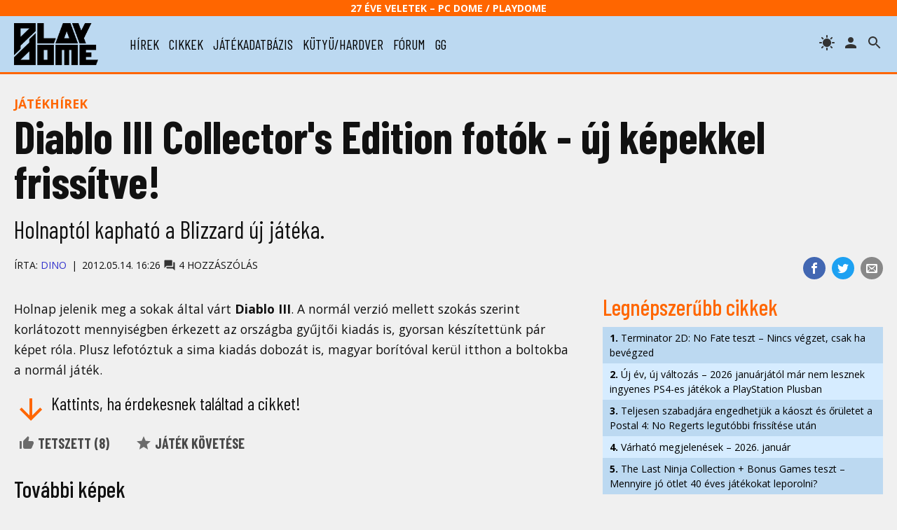

--- FILE ---
content_type: text/html; charset=UTF-8
request_url: https://www.playdome.hu/hirek/22384/diablo_iii_collector_s_edition_fotok_uj_kepekkel_frissitve
body_size: 44853
content:
<!DOCTYPE html>
<html>
<head>
<!-- Google tag (gtag.js) -->
<script async src="https://www.googletagmanager.com/gtag/js?id=G-2T6Q3FV1DL"></script>
<script>
  window.dataLayer = window.dataLayer || [];
  function gtag(){dataLayer.push(arguments);}
  gtag('js', new Date());

  gtag('config', 'G-2T6Q3FV1DL');
</script>
 <title>Diablo III Collector's Edition fotók - új képekkel frissítve! | PlayDome online játékmagazin</title>
 <meta http-equiv="content-type" content="text/html; charset=utf-8" />
 <link rel="preconnect" href="//www.pcdome.hu" crossorigin />
 <link rel="dns-prefetch" href="//www.pcdome.hu" />
 <link rel="dns-prefetch" href="//cdn.playdome.hu" />
 <link rel="dns-prefetch" href="//fonts.googleapis.com" />
 <meta name="description" content="Holnaptól kapható a Blizzard új játéka." />
 <meta name="keywords" content="" />
 <link rel="canonical" href="https://www.playdome.hu/hirek/22384/diablo_iii_collector_s_edition_fotok_uj_kepekkel_frissitve" />
 <meta property="og:title" content="Diablo III Collector's Edition fotók - új képekkel frissítve! | PlayDome online játékmagazin" />
 <meta property="og:image" content="https://www.playdome.hu/img/playdome-logo-1280x854.jpg" />
 <meta property="og:image:width" content="1280" />
 <meta property="og:image:height" content="854" />
 <meta property="og:site_name" content="PlayDome.hu" />
 <meta property="og:description" content="Holnaptól kapható a Blizzard új játéka." />
 <meta property="og:url" content="https://www.playdome.hu/hirek/22384/diablo_iii_collector_s_edition_fotok_uj_kepekkel_frissitve" />
 <meta property="og:type" content="website" />
 <meta property="og:locale" content="hu_HU" />
 <meta name="viewport" content="width=device-width, initial-scale=1, user-scalable=yes" />
 <meta name="robots" content="index, follow" />
 <link href="/css/pd.css?91" rel="stylesheet" type="text/css" title="normal" />
 <link rel="apple-touch-icon" sizes="180x180" href="/img/apple-touch-icon.png">
 <link rel="icon" type="image/png" sizes="32x32" href="/img/favicon-32x32.png">
 <link rel="icon" type="image/png" sizes="16x16" href="/img/favicon-16x16.png">
 <link rel="manifest" href="/site.webmanifest">
 <meta name="theme-color" content="#bcd9f1" />
 <script src="//ajax.googleapis.com/ajax/libs/jquery/3.6.0/jquery.min.js"></script>
 <script>!window.jQuery && document.write('<script src="/js/jquery-3.6.0.min.js"><\/script>');</script>
 <script src="/js/pd.js?6"></script>
 <script type="application/bannerData" id="adData">
 {
  "url"         : "https://www.playdome.hu/hirek/22384/diablo_iii_collector_s_edition_fotok_uj_kepekkel_frissitve",
  "uid"         : "22384",
  "pageType"    : "article",
  "keywords"    : [],
  "category"    : "Hír/Játékhírek",
  "adult"        : 0,
  "gSens"        : 0,
  "extraData"    : []
 }
 </script>
<!-- InMobi Choice. Consent Manager Tag v3.0 (for TCF 2.2) -->
<script type="text/javascript" async=true>
(function() {
  var host = 'www.playdome.hu';
  var element = document.createElement('script');
  var firstScript = document.getElementsByTagName('script')[0];
  var url = 'https://cmp.inmobi.com'
    .concat('/choice/', '2CFJPrqDGZcGN', '/', host, '/choice.js?tag_version=V3');
  var uspTries = 0;
  var uspTriesLimit = 3;
  element.async = true;
  element.type = 'text/javascript';
  element.src = url;

  firstScript.parentNode.insertBefore(element, firstScript);

  function makeStub() {
    var TCF_LOCATOR_NAME = '__tcfapiLocator';
    var queue = [];
    var win = window;
    var cmpFrame;

    function addFrame() {
      var doc = win.document;
      var otherCMP = !!(win.frames[TCF_LOCATOR_NAME]);

      if (!otherCMP) {
        if (doc.body) {
          var iframe = doc.createElement('iframe');

          iframe.style.cssText = 'display:none';
          iframe.name = TCF_LOCATOR_NAME;
          doc.body.appendChild(iframe);
        } else {
          setTimeout(addFrame, 5);
        }
      }
      return !otherCMP;
    }

    function tcfAPIHandler() {
      var gdprApplies;
      var args = arguments;

      if (!args.length) {
        return queue;
      } else if (args[0] === 'setGdprApplies') {
        if (
          args.length > 3 &&
          args[2] === 2 &&
          typeof args[3] === 'boolean'
        ) {
          gdprApplies = args[3];
          if (typeof args[2] === 'function') {
            args[2]('set', true);
          }
        }
      } else if (args[0] === 'ping') {
        var retr = {
          gdprApplies: gdprApplies,
          cmpLoaded: false,
          cmpStatus: 'stub'
        };

        if (typeof args[2] === 'function') {
          args[2](retr);
        }
      } else {
        if(args[0] === 'init' && typeof args[3] === 'object') {
          args[3] = Object.assign(args[3], { tag_version: 'V3' });
        }
        queue.push(args);
      }
    }

    function postMessageEventHandler(event) {
      var msgIsString = typeof event.data === 'string';
      var json = {};

      try {
        if (msgIsString) {
          json = JSON.parse(event.data);
        } else {
          json = event.data;
        }
      } catch (ignore) {}

      var payload = json.__tcfapiCall;

      if (payload) {
        window.__tcfapi(
          payload.command,
          payload.version,
          function(retValue, success) {
            var returnMsg = {
              __tcfapiReturn: {
                returnValue: retValue,
                success: success,
                callId: payload.callId
              }
            };
            if (msgIsString) {
              returnMsg = JSON.stringify(returnMsg);
            }
            if (event && event.source && event.source.postMessage) {
              event.source.postMessage(returnMsg, '*');
            }
          },
          payload.parameter
        );
      }
    }

    while (win) {
      try {
        if (win.frames[TCF_LOCATOR_NAME]) {
          cmpFrame = win;
          break;
        }
      } catch (ignore) {}

      if (win === window.top) {
        break;
      }
      win = win.parent;
    }
    if (!cmpFrame) {
      addFrame();
      win.__tcfapi = tcfAPIHandler;
      win.addEventListener('message', postMessageEventHandler, false);
    }
  };

  makeStub();

  function makeGppStub() {
    const CMP_ID = 10;
    const SUPPORTED_APIS = [
      '2:tcfeuv2',
      '6:uspv1',
      '7:usnatv1',
      '8:usca',
      '9:usvav1',
      '10:uscov1',
      '11:usutv1',
      '12:usctv1'
    ];

    window.__gpp_addFrame = function (n) {
      if (!window.frames[n]) {
        if (document.body) {
          var i = document.createElement("iframe");
          i.style.cssText = "display:none";
          i.name = n;
          document.body.appendChild(i);
        } else {
          window.setTimeout(window.__gpp_addFrame, 10, n);
        }
      }
    };
    window.__gpp_stub = function () {
      var b = arguments;
      __gpp.queue = __gpp.queue || [];
      __gpp.events = __gpp.events || [];

      if (!b.length || (b.length == 1 && b[0] == "queue")) {
        return __gpp.queue;
      }

      if (b.length == 1 && b[0] == "events") {
        return __gpp.events;
      }

      var cmd = b[0];
      var clb = b.length > 1 ? b[1] : null;
      var par = b.length > 2 ? b[2] : null;
      if (cmd === "ping") {
        clb(
          {
            gppVersion: "1.1", // must be Version.Subversion, current: 1.1
            cmpStatus: "stub", // possible values: stub, loading, loaded, error
            cmpDisplayStatus: "hidden", // possible values: hidden, visible, disabled
            signalStatus: "not ready", // possible values: not ready, ready
            supportedAPIs: SUPPORTED_APIS, // list of supported APIs
            cmpId: CMP_ID, // IAB assigned CMP ID, may be 0 during stub/loading
            sectionList: [],
            applicableSections: [-1],
            gppString: "",
            parsedSections: {},
          },
          true
        );
      } else if (cmd === "addEventListener") {
        if (!("lastId" in __gpp)) {
          __gpp.lastId = 0;
        }
        __gpp.lastId++;
        var lnr = __gpp.lastId;
        __gpp.events.push({
          id: lnr,
          callback: clb,
          parameter: par,
        });
        clb(
          {
            eventName: "listenerRegistered",
            listenerId: lnr, // Registered ID of the listener
            data: true, // positive signal
            pingData: {
              gppVersion: "1.1", // must be Version.Subversion, current: 1.1
              cmpStatus: "stub", // possible values: stub, loading, loaded, error
              cmpDisplayStatus: "hidden", // possible values: hidden, visible, disabled
              signalStatus: "not ready", // possible values: not ready, ready
              supportedAPIs: SUPPORTED_APIS, // list of supported APIs
              cmpId: CMP_ID, // list of supported APIs
              sectionList: [],
              applicableSections: [-1],
              gppString: "",
              parsedSections: {},
            },
          },
          true
        );
      } else if (cmd === "removeEventListener") {
        var success = false;
        for (var i = 0; i < __gpp.events.length; i++) {
          if (__gpp.events[i].id == par) {
            __gpp.events.splice(i, 1);
            success = true;
            break;
          }
        }
        clb(
          {
            eventName: "listenerRemoved",
            listenerId: par, // Registered ID of the listener
            data: success, // status info
            pingData: {
              gppVersion: "1.1", // must be Version.Subversion, current: 1.1
              cmpStatus: "stub", // possible values: stub, loading, loaded, error
              cmpDisplayStatus: "hidden", // possible values: hidden, visible, disabled
              signalStatus: "not ready", // possible values: not ready, ready
              supportedAPIs: SUPPORTED_APIS, // list of supported APIs
              cmpId: CMP_ID, // CMP ID
              sectionList: [],
              applicableSections: [-1],
              gppString: "",
              parsedSections: {},
            },
          },
          true
        );
      } else if (cmd === "hasSection") {
        clb(false, true);
      } else if (cmd === "getSection" || cmd === "getField") {
        clb(null, true);
      }
      //queue all other commands
      else {
        __gpp.queue.push([].slice.apply(b));
      }
    };
    window.__gpp_msghandler = function (event) {
      var msgIsString = typeof event.data === "string";
      try {
        var json = msgIsString ? JSON.parse(event.data) : event.data;
      } catch (e) {
        var json = null;
      }
      if (typeof json === "object" && json !== null && "__gppCall" in json) {
        var i = json.__gppCall;
        window.__gpp(
          i.command,
          function (retValue, success) {
            var returnMsg = {
              __gppReturn: {
                returnValue: retValue,
                success: success,
                callId: i.callId,
              },
            };
            event.source.postMessage(msgIsString ? JSON.stringify(returnMsg) : returnMsg, "*");
          },
          "parameter" in i ? i.parameter : null,
          "version" in i ? i.version : "1.1"
        );
      }
    };
    if (!("__gpp" in window) || typeof window.__gpp !== "function") {
      window.__gpp = window.__gpp_stub;
      window.addEventListener("message", window.__gpp_msghandler, false);
      window.__gpp_addFrame("__gppLocator");
    }
  };

  makeGppStub();

  var uspStubFunction = function() {
    var arg = arguments;
    if (typeof window.__uspapi !== uspStubFunction) {
      setTimeout(function() {
        if (typeof window.__uspapi !== 'undefined') {
          window.__uspapi.apply(window.__uspapi, arg);
        }
      }, 500);
    }
  };

  var checkIfUspIsReady = function() {
    uspTries++;
    if (window.__uspapi === uspStubFunction && uspTries < uspTriesLimit) {
      console.warn('USP is not accessible');
    } else {
      clearInterval(uspInterval);
    }
  };

  if (typeof window.__uspapi === 'undefined') {
    window.__uspapi = uspStubFunction;
    var uspInterval = setInterval(checkIfUspIsReady, 6000);
  }
})();
</script>
<!-- End InMobi Choice. Consent Manager Tag v3.0 (for TCF 2.2) -->

<script type="application/javascript">
var debugVersion=Date.now();const admeLocalQueryString=window.location.search,admeLocalUrlParams=new URLSearchParams(admeLocalQueryString),admeLocalDebug=admeLocalUrlParams.has("admeDebug"),admeUrl="https://link.adaptivemedia.hu/adme/extra/adme",admeLink=admeLocalDebug?admeUrl+".js?v="+debugVersion:admeUrl+".min.js",admeElement=document.createElement("script");admeElement.src=admeLink,document.head.appendChild(admeElement),admeElement.onload=()=>{console.log("adme.js loaded")},admeElement.onerror=()=>{console.log("adme.js cannot be loaded")};
</script>

</head>
<body>
<header class="slotHeader">
 <div id="header-25">27 éve Veletek – PC Dome / PlayDome</div>
 <div id="header-content">
  <a href="/"><div id="logo"></div></a>
  <div id="menu-h"><svg xmlns="http://www.w3.org/2000/svg" width="36" height="36" viewBox="0 0 24 24"><path d="M0 0h24v24H0z" fill="none"/><path d="M3 18h18v-2H3v2zm0-5h18v-2H3v2zm0-7v2h18V6H3z"/></svg></div>
  <nav id="menu">
   <ul>
    <li><a href="/hirek/">hírek</a></li>
    <li><a href="/cikk/">cikkek</a></li>
    <li><a href="/jatek/">játékadatbázis</a></li>
    <li><a href="/kutyu-hardver/">kütyü/hardver</a></li>
    <li><a href="/forum.php">fórum</a></li>
    <li><a href="/gg">gg</a></li>

   </ul>
  </nav>
  <span id="header-search" title="keresés"></span>

  <a href="/felhasznalo" rel="nofollow"><span id="header-profile" title="bejelentkezés/regisztráció"></span></a>
  <span id="header-theme" title="témaváltás"></span>
 </div>
<div id="search"><form action="/kereses" id="search-form" method="get" onsubmit="return searchCheck();"><input type="text" id="search-input" name="k" placeholder="Keresés..." autofocus /> 
<select name="st"><option value="">minden</option><option value="jatek">játékok</option><option value="forum">fórum</option></select>
<button type="submit" form="search-form"><img src="/img/icon-search.svg" alt="" style="width: 24px; height: 24px; vertical-align: text-bottom;" /></button></form></div>
</header>

<div id="content" class="slotFullContainer">
 <div id="notifications"></div>
 <div id="" class="center" style="margin: 10px 0; max-width: 100%; overflow-x: hidden;"></div>
<script type="application/ld+json">
{
 "@context": "http://schema.org",
 "@type": "NewsArticle",
 "headline": "Diablo III Collector's Edition fotók - új képekkel frissítve!",
 "datePublished": "2012-05-14T16:26:00Z",
 "dateModified": "2012-05-14T16:26:00Z",
 "author":
 {
  "@type": "Person",
  "name": "Dino"
 },

 "thumbnailUrl": "https://www.pcdome.hu/content/news/122384.jpg",
 "publisher":
 {
  "@type": "Organization",
  "name": "PlayDome.hu",
  "logo":
  {
   "@type": "ImageObject",
   "url": "/img/playdome-logo-400x400.jpg",
   "width": 400,
   "height": 400
  }
 },
 "description": "Holnaptól kapható a Blizzard új játéka.",
 "url": "https://www.playdome.hu/hirek/22384/diablo_iii_collector_s_edition_fotok_uj_kepekkel_frissitve",
 "discussionUrl": "https://www.playdome.hu/forum.php?action=ll&t=22448"
}
</script>

<p class="content-category"><a href="/hirek/jatek" style="text-decoration: none;">Játékhírek</a></p>

<h1>Diablo III Collector's Edition fotók - új képekkel frissítve!</h1>
<p class="lead">Holnaptól kapható a Blizzard új játéka.</p>
<div id="content-header-social">
 <ul>
 <li class="share-facebook"><a href="https://www.facebook.com/sharer/sharer.php?u=https%3A%2F%2Fwww.playdome.hu%2Fhirek%2F22384%2Fdiablo_iii_collector_s_edition_fotok_uj_kepekkel_frissitve" target="_blank" title="Oszd meg Facebookon!"><img src="/img/icon-facebook.svg" alt="Facebook" /></a></li>
 <li class="share-twitter"><a href="https://twitter.com/intent/tweet?url=https%3A%2F%2Fwww.playdome.hu%2Fhirek%2F22384%2Fdiablo_iii_collector_s_edition_fotok_uj_kepekkel_frissitve&text=Diablo III Collector's Edition fotók - új képekkel frissítve! | PlayDome online játékmagazin" target="_blank" title="Oszd meg Twitteren!"><img src="/img/icon-twitter.svg" alt="Twitter" /></a></li>
 <li class="share-email"><a href="mailto:?subject=Diablo III Collector's Edition fotók - új képekkel frissítve! | PlayDome online játékmagazin&body=https%3A%2F%2Fwww.playdome.hu%2Fhirek%2F22384%2Fdiablo_iii_collector_s_edition_fotok_uj_kepekkel_frissitve" title="Oszd meg e-mailben!"><img src="/img/icon-email.svg" alt="e-mail" /></a></li>
 </ul>
</div>
<div class="author"><p>Írta: <a href="/felhasznalo/1/dino" style="text-decoration: none;">Dino</a><span class="content-date">2012.05.14. 16:26</span> <a href="#hozzaszolasok" style="text-decoration: none; color: inherit;"><span class="comments-icon" title="hozzászólások"></span> 4 hozzászólás</a></p></div>

<div id="left">
<article class="slotArticle">

<p>Holnap jelenik meg a sokak által várt <B>Diablo III</B>. A normál verzió mellett szokás szerint korlátozott mennyiségben érkezett az országba gyűjtői kiadás is, gyorsan készítettünk pár képet róla. Plusz lefotóztuk a sima kiadás dobozát is, magyar borítóval kerül itthon a boltokba a normál játék.</p>




</article>

<p>
 <img src="/img/icon-down-arrow-orange.svg" alt="" /> <span id="content-like-arrow">Kattints, ha érdekesnek találtad a cikket!</span><br />
 <button id="content-like" class="like" style="margin-right: 1em;"><span class="thumbup"></span> Tetszett (<span id="like-num">8</span>)</button>
 <button id="game-follow" class="like"><span class="star"></span> Játék követése</button>
</p>




<h3>További képek</h3>
<div class="splide" role="group">
 <div class="splide__track">
  <ul class="splide__list">
<li class="splide__slide"><a href="//cdn.playdome.hu/gallery/article/22384/image1.jpg" rel="gallery" class="swipebox"><img src="//cdn.playdome.hu/gallery/article/22384/image1g.jpg" alt="Diablo III" /></a></li>
<li class="splide__slide"><a href="//cdn.playdome.hu/gallery/article/22384/image2.jpg" rel="gallery" class="swipebox"><img src="//cdn.playdome.hu/gallery/article/22384/image2g.jpg" alt="Diablo III" /></a></li>
<li class="splide__slide"><a href="//cdn.playdome.hu/gallery/article/22384/image3.jpg" rel="gallery" class="swipebox"><img src="//cdn.playdome.hu/gallery/article/22384/image3g.jpg" alt="Diablo III" /></a></li>
<li class="splide__slide"><a href="//cdn.playdome.hu/gallery/article/22384/image4.jpg" rel="gallery" class="swipebox"><img src="//cdn.playdome.hu/gallery/article/22384/image4g.jpg" alt="Diablo III" /></a></li>
<li class="splide__slide"><a href="//cdn.playdome.hu/gallery/article/22384/image5.jpg" rel="gallery" class="swipebox"><img src="//cdn.playdome.hu/gallery/article/22384/image5g.jpg" alt="Diablo III" /></a></li>
<li class="splide__slide"><a href="//cdn.playdome.hu/gallery/article/22384/image6.jpg" rel="gallery" class="swipebox"><img src="//cdn.playdome.hu/gallery/article/22384/image6g.jpg" alt="Diablo III" /></a></li>
<li class="splide__slide"><a href="//cdn.playdome.hu/gallery/article/22384/image7.jpg" rel="gallery" class="swipebox"><img src="//cdn.playdome.hu/gallery/article/22384/image7g.jpg" alt="Diablo III" /></a></li>
<li class="splide__slide"><a href="//cdn.playdome.hu/gallery/article/22384/image8.jpg" rel="gallery" class="swipebox"><img src="//cdn.playdome.hu/gallery/article/22384/image8g.jpg" alt="Diablo III" /></a></li>
<li class="splide__slide"><a href="//cdn.playdome.hu/gallery/article/22384/image9.jpg" rel="gallery" class="swipebox"><img src="//cdn.playdome.hu/gallery/article/22384/image9g.jpg" alt="Diablo III" /></a></li>
<li class="splide__slide"><a href="//cdn.playdome.hu/gallery/article/22384/image10.jpg" rel="gallery" class="swipebox"><img src="//cdn.playdome.hu/gallery/article/22384/image10g.jpg" alt="Diablo III" /></a></li>
<li class="splide__slide"><a href="//cdn.playdome.hu/gallery/article/22384/image11.jpg" rel="gallery" class="swipebox"><img src="//cdn.playdome.hu/gallery/article/22384/image11g.jpg" alt="Diablo III" /></a></li>
<li class="splide__slide"><a href="//cdn.playdome.hu/gallery/article/22384/image12.jpg" rel="gallery" class="swipebox"><img src="//cdn.playdome.hu/gallery/article/22384/image12g.jpg" alt="Diablo III" /></a></li>
<li class="splide__slide"><a href="//cdn.playdome.hu/gallery/article/22384/image13.jpg" rel="gallery" class="swipebox"><img src="//cdn.playdome.hu/gallery/article/22384/image13g.jpg" alt="Diablo III" /></a></li>
<li class="splide__slide"><a href="//cdn.playdome.hu/gallery/article/22384/image14.jpg" rel="gallery" class="swipebox"><img src="//cdn.playdome.hu/gallery/article/22384/image14g.jpg" alt="Diablo III" /></a></li>
<li class="splide__slide"><a href="//cdn.playdome.hu/gallery/article/22384/image15.jpg" rel="gallery" class="swipebox"><img src="//cdn.playdome.hu/gallery/article/22384/image15g.jpg" alt="Diablo III" /></a></li>
<li class="splide__slide"><a href="//cdn.playdome.hu/gallery/article/22384/image16.jpg" rel="gallery" class="swipebox"><img src="//cdn.playdome.hu/gallery/article/22384/image16g.jpg" alt="Diablo III" /></a></li>
<li class="splide__slide"><a href="//cdn.playdome.hu/gallery/article/22384/image17.jpg" rel="gallery" class="swipebox"><img src="//cdn.playdome.hu/gallery/article/22384/image17g.jpg" alt="Diablo III" /></a></li>

  </ul>
 </div>
</div>
<script>
$(function()
{
 var splide=new Splide('.splide', {perPage: 3, autoHeight: true, rewind: true, breakpoints: {1100: {perPage: 2}, 850: {perPage: 1}, 800: {perPage: 2}, 500: {perPage: 1, pagination: false}}});
 splide.mount();
});
</script>



<div id="gameinfo">
 <div id="gameinfo-cover">
  <a href="/jatek/2923/diablo_iii_pc"><picture>
  <source media="(max-width: 680px)" srcset="//www.pcdome.hu/gallery/2923/cover_120.jpg" />
  <source media="(max-width: 960px) and (min-width: 800px)" srcset="//www.pcdome.hu/gallery/2923/cover_120.jpg" />
  <img src="//www.pcdome.hu/gallery/2923/cover_180.jpg" alt="Diablo III" />
 </picture></a>
 </div><div id="gameinfo-data" class="gameinfo-data-withcover">
  <h3><a href="/jatek/2923/diablo_iii_pc">Diablo III</a></h3>
  <div><strong>Platform:</strong> <ul class="gameinfo-platforms"><li><a href="/jatek/?pl=pc">PC</a></li><li><a href="/jatek/?pl=ps3">PlayStation 3</a></li><li><a href="/jatek/?pl=ps4">PlayStation 4</a></li><li><a href="/jatek/?pl=x360">Xbox 360</a></li><li><a href="/jatek/?pl=x1">Xbox One</a></li></ul></div>
  <p><strong>Fejlesztő:</strong> <a href="/ceg/69/blizzard-entertainment">Blizzard Entertainment</a></p>
  <p><strong>Kiadó:</strong> <a href="/ceg/993/activision-blizzard">Activision Blizzard</a></p>

  <p><strong>Megjelenés:</strong> <br /><i>2012. május 15.</i> PC<br /><i>n/a:</i> PS3, PS4, X360, X1</p>


 <p class="small strong"><a href="/jatek/2923/diablo_iii_pc">&raquo; Tovább a játék adatlapjára</a></p>
 </div>
</div>

<ul class="share">
 <li class="share-facebook"><a href="https://www.facebook.com/sharer/sharer.php?u=https%3A%2F%2Fwww.playdome.hu%2Fhirek%2F22384%2Fdiablo_iii_collector_s_edition_fotok_uj_kepekkel_frissitve" target="_blank" title="Oszd meg Facebookon!"><img src="/img/icon-facebook.svg" alt="Facebook" /></a></li>
 <li class="share-twitter"><a href="https://twitter.com/intent/tweet?url=https%3A%2F%2Fwww.playdome.hu%2Fhirek%2F22384%2Fdiablo_iii_collector_s_edition_fotok_uj_kepekkel_frissitve&text=Diablo III Collector's Edition fotók - új képekkel frissítve! | PlayDome online játékmagazin" target="_blank" title="Oszd meg Twitteren!"><img src="/img/icon-twitter.svg" alt="Twitter" /></a></li>
 <li class="share-messenger"><a href="https://www.facebook.com/dialog/send?app_id=718559591893044&link=https%3A%2F%2Fwww.playdome.hu%2Fhirek%2F22384%2Fdiablo_iii_collector_s_edition_fotok_uj_kepekkel_frissitve" target="_blank" title="Oszd meg Messengeren!"><img src="/img/icon-messenger.png" alt="Messenger" /></a></li>
 <li class="share-viber"><a href="viber://forward?text=https%3A%2F%2Fwww.playdome.hu%2Fhirek%2F22384%2Fdiablo_iii_collector_s_edition_fotok_uj_kepekkel_frissitve" title="Oszd meg Viberen!"><img src="/img/icon-viber.png" alt="Viber" /></a></li>
 <li class="share-whatsapp"><a href="https://api.whatsapp.com/send?phone=&text=https%3A%2F%2Fwww.playdome.hu%2Fhirek%2F22384%2Fdiablo_iii_collector_s_edition_fotok_uj_kepekkel_frissitve" target="_blank" title="Oszd meg WhatsAppon!"><img src="/img/icon-whatsapp.svg" alt="WhatsApp" /></a></li>
 <li class="share-email"><a href="mailto:?subject=Diablo III Collector's Edition fotók - új képekkel frissítve! | PlayDome online játékmagazin&body=https%3A%2F%2Fwww.playdome.hu%2Fhirek%2F22384%2Fdiablo_iii_collector_s_edition_fotok_uj_kepekkel_frissitve" title="Oszd meg e-mailben!"><img src="/img/icon-email.svg" alt="e-mail" /></a></li>
</ul>
<div id="content-author">
 <img src="/usr/avatar/0/1-author-100.jpg" alt="Dino" style="width: 100px; height: 100px; border: 1px solid #000;" />
<p class="small"><strong><a href="/felhasznalo/1/dino">Dino</a></strong><br />Kb. 8 évesen ismerkedett meg egy ZX81-gyel, amit egy C64 követett. 1993-tól a Commodore Világnál és utódlapjainál, valamint a ZED-nél dolgozott, majd 1998-ban barátaival megalapította a PC Dome-ot. A többi már történelem...</p><div class="clr"></div>
</div>
<h3 id="hozzaszolasok" class="clr">HOZZÁSZÓLÁSOK</h3>
<div id="content-comments"><div class="forum-post-avatar">
 <a href="/felhasznalo/12555/sshark"><img src="/usr/avatar/12/12555.png?1" alt="SShark" title="SShark" /></a>
</div><div class="forum-post">
 <div class="forum-post-header">
 <strong>SShark</strong> <span class="forum-post-date">2012.05.14. 19:39</span> <span class="forum-post-usernumofmsg" title="hozz.sz.l.sok sz.ma">[2387]</span>
 </div>
 <div class="forum-post-body">
A CE dobozba DVD-tokos kerül sajnos. Ez a WoW CE-k esetében is így volt. A sima kiadás DVD-tokját fedő klassz kis doboz inkább a Blizzard játékok kifejezetten dekoratív jellegzetessége.
 </div>
</div>
<div class="forum-post-avatar">
 <a href="/felhasznalo/29429/vodevilx"><img src="/usr/avatar/29/29429.jpg?0" alt="VodevilX" title="VodevilX" /></a>
</div><div class="forum-post">
 <div class="forum-post-header">
 <strong>VodevilX</strong> <span class="forum-post-date">2012.05.14. 17:10</span> <span class="forum-post-usernumofmsg" title="hozz.sz.l.sok sz.ma">[11345]</span>
 </div>
 <div class="forum-post-body">
Egy kérdés, maga a játék doboza, az eltér a kihajtható normál kiadástól vagy a CE dobozba is olyan kerül? Az egyik videón nekem úgy tűnt hogy másféle doboza van, de remélem nem :) Plusz azt is hogy ha valóban kihajtós, akkor is a CE-be senki sem csempészett magyar borítósat.<br />PS. nekem most kezdődik az visszaszámlálás utolsó 24 órája, csak holnap ilyenkor tudok neki esni mikor hazaérek, és lehet addig meg is pusztulok :p
 </div>
</div>
<div class="forum-post-avatar">
 <a href="/felhasznalo/60989/gobiakos"><img src="/usr/avatar/60/60989.jpg?0" alt="Gobiakos" title="Gobiakos" /></a>
</div><div class="forum-post">
 <div class="forum-post-header">
 <strong>Gobiakos</strong> <span class="forum-post-date">2012.05.14. 16:28</span> <span class="forum-post-usernumofmsg" title="hozz.sz.l.sok sz.ma">[13318]</span>
 </div>
 <div class="forum-post-body">
Szép! Ma egy ilyet megsimogattam az 576kbyte üzletben. :-D
 </div>
</div>

<div><a href="/forum.php?action=ll&t=22448" class="strong" rel="nofollow">&raquo; Összes hozzászólás listázása a fórumban (4 db)</a></div>
</div>

<div id="content-new-comment" class="right"><form id="post-comment" action="/forum.php?action=sl" method="post"><textarea id="comment-letter" name="letter"  style="cursor: pointer;" placeholder="Jelentkezz be, kattints ide!"></textarea><br />

<input type="hidden" name="f" value="30" /><input type="hidden" name="t" value="22448" /><input type="hidden" name="content_id" value="22384" /></form></div>
<script>$("#comment-letter").click(function(){window.location.href="/felhasznalo";});</script>
</div><div id="right" class="slotSingleColumn">
 <h3>Legnépszerűbb cikkek</h3>
 <ul class="toplist"><li><a href="/cikk/64529/terminator-2d-no-fate-teszt"><strong>1.</strong> Terminator 2D: No Fate teszt – Nincs végzet, csak ha bevégzed</a></li><li><a href="/hirek/64551/uj-ev-uj-valtozas-2026-januarjatol-mar-nem-lesznek-ingyenes-a-ps4-es-jatekok-a-playstation-plusban"><strong>2.</strong> Új év, új változás – 2026 januárjától már nem lesznek ingyenes PS4-es játékok a PlayStation Plusban</a></li><li><a href="/hirek/64548/teljesen-szabadjara-engedhetjuk-a-kaoszt-es-oruletet-a-postal-4-no-regerts-legutobbi-frissitese-utan"><strong>3.</strong> Teljesen szabadjára engedhetjük a káoszt és őrületet a Postal 4: No Regerts legutóbbi frissítése után</a></li><li><a href="/hirek/64553/varhato-megjelenesek-2026-januar"><strong>4.</strong> Várható megjelenések – 2026. január</a></li><li><a href="/cikk/64549/the-last-ninja-collection-bonus-games-teszt-mennyire-jo-otlet-40-eves-jatekokat-leporolni"><strong>5.</strong> The Last Ninja Collection + Bonus Games teszt – Mennyire jó ötlet 40 éves játékokat leporolni?</a></li></ul>

 <div id="" class="center" style="margin-top: 20px;"></div>

 <div id="daily-gameguess">
 <a href="/gg"><img src="/content/gameguess/20260105/1-d6a21f710554314d15f21cb495743c0e.jpg" style="width: 100%;" alt="GG GameGuess" /></a><br />
 <a href="/gg"><strong>GG - Napi feladvány</strong><br />Találd ki, melyik játékhoz tartoznak a képrészletek!</a></div>



 <h3><a href="/forum.php?action=lt">Legfrissebb fórumtémák</a></h3>
 <dl class="forum-latest"><dt>15:38</dt><dd><a href="/forum.php?action=ll&t=29230" title="Utolsó: gothmog 2026.01.05. 15:38">Clair Obscur: Expedition 33</a> <span class="gray">[32]</span></dd><dt>13:18</dt><dd><a href="/forum.php?action=ll&t=9617" title="Utolsó: SMBX-fan 2026.01.05. 13:18">Helyzetjelentés</a> <span class="gray">[157513]</span></dd><dt>12:50</dt><dd><a href="/forum.php?action=ll&t=21294" title="Utolsó: Aryx 2026.01.05. 12:50">Mit játszottál végig legutóbb? Értékeld!</a> <span class="gray">[1564]</span></dd><dt>12:34</dt><dd><a href="/forum.php?action=ll&t=28795" title="Utolsó: Aryx 2026.01.05. 12:34">Versenyszimulátorok</a> <span class="gray">[36]</span></dd><dt>20:47</dt><dd><a href="/forum.php?action=ll&t=29054" title="Utolsó: SMBX-fan 2026.01.04. 20:47">25 perc Civilization VII a reggeli mellé [hozzászólások]</a> <span class="gray">[2]</span></dd><dt>19:44</dt><dd><a href="/forum.php?action=ll&t=24153" title="Utolsó: subject17 2026.01.04. 19:44">Az Év Játéka - kinek mi tetszett az idén?</a> <span class="gray">[197]</span></dd><dt>00:31</dt><dd><a href="/forum.php?action=ll&t=29308" title="Utolsó: andy19770128 2026.01.02. 00:31">Pioneers of Pagonia 1.0 teszt – Végre kilép early accessből a The Settlers alkotójának új stratégiája [hozzászólások]</a> <span class="gray">[1]</span></dd><dt>22:58</dt><dd><a href="/forum.php?action=ll&t=2138" title="Utolsó: subject17 2026.01.01. 22:58">Sorozatok</a> <span class="gray">[10984]</span></dd><dt>17:58</dt><dd><a href="/forum.php?action=ll&t=29307" title="Utolsó: Shadowguard 2025.12.31. 17:58">Ez volt 2025</a> <span class="gray">[18]</span></dd><dt>16:05</dt><dd><a href="/forum.php?action=ll&t=8626" title="Utolsó: Shadowguard 2025.12.29. 16:05">Ki mivel játszik mostanában?</a> <span class="gray">[8167]</span></dd></dl>



 <h3>Hasznos tartalmak</h3>
 <div id="right-promo">
  <div><a href="/hirek/64371/asus-tuf-gaming-x-hatsune-miku-egyuttmukodes-ki-mondta-hogy-ami-gamer-az-nem-lehet-cuki-x"><img src="/content/hasznos/asus-hatsune-miku.jpg" alt="ASUS TUF Gaming x Hatsune Miku együttműködés – Ki mondta, hogy ami gamer, az nem lehet cuki?" />
  <p style="margin-top: 0;">ASUS TUF Gaming x Hatsune Miku együttműködés – Ki mondta, hogy ami gamer, az nem lehet cuki? (x)</p></a></div><div><a href="/hirek/64350/wifi-7-asus-modra-a-negyven-7-es-ugynok-ajanlasaval-x"><img src="/content/hasznos/asus-wifi7.jpg" alt="WiFi 7 ASUS módra – A negyven 7-es ügynök ajánlásával" />
  <p style="margin-top: 0;">WiFi 7 ASUS módra – A negyven 7-es ügynök ajánlásával (x)</p></a></div><div><a href="/cikk/55386/amit-az-ultraszeles-monitorokrol-tudni-erdemes"><img src="/content/hasznos/hasznos-ultraszeles.jpg" alt="Amit az ultraszéles monitorokról tudni érdemes" />
  <p style="margin-top: 0;">Amit az ultraszéles monitorokról tudni érdemes</p></a></div><div><a href="/cikk/52959/kis-panelhatarozo-avagy-milyen-monitort-valasszak"><img src="/content/hasznos/hasznos-panelhatarozo.jpg" alt="Kis panelhatározó, avagy milyen monitort válasszak?" />
  <p style="margin-top: 0;">Kis panelhatározó, avagy milyen monitort válasszak?</p></a></div><div><a href="/cikk/53572/amit-a-monitorcsatlakozokrol-tudni-erdemes"><img src="/content/hasznos/hasznos-monitorcsatlakozok.jpg" alt="Amit a monitorcsatlakozókról tudni érdemes" />
  <p style="margin-top: 0;">Amit a monitorcsatlakozókról tudni érdemes</p></a></div>
 </div>

 <div id="" class="center"></div>

</div>

<script>
$(function()
{
 $("#content-new-comment textarea").focus(function(){$(this).addClass("open");});
 $("#content-like").click(function(){
  if(!$("#content-like").hasClass("active"))
  {
    $.get("/like.php?c=22384", function(data){
     if(data=="OK")
     {
       $("#content-like").addClass("active");
       $("#like-num").text(parseInt($("#like-num").text())+1);
     }
   });
  }
 });

 $("#game-follow").click(function(){
    $.get("/follow.php?g=2923", function(data){
     if(data=="OK")
     {
       $("#game-follow").addClass("active");
       notificationPopup("A Diablo III játékot hozzáadtuk követett játékaidhoz.", 5000);
     }
     else if(data=="DEL")
     {
       $("#game-follow").removeClass("active");
       notificationPopup("A Diablo III játékot töröltük követett játékaid közül.", 5000);
     }
     else
     {
       notificationPopup('A funkció használatához <a href="/felhasznalo">jelentkezz be</a>!', 5000);
     }
   });
 });

 $(".insert-tag").on("click", function(){
     insertAtCursor("comment-letter", $(this).data("prefix"), $(this).data("postfix"));
 });

 $(".forum-spoiler").click(function()
 {
  $(this).removeClass("forum-spoiler");
 });

});

function insertsmiley(smiley)
{
 insertAtCursor("comment-letter", smiley, "");
}

function insertAtCursor(textarea, prefix, postfix="")
{
 var t=$("#"+textarea);
 var cursorPosStart=t.prop('selectionStart');
 var cursorPosEnd=t.prop('selectionEnd');
 var v=t.val();
 var textBefore=v.substring(0, cursorPosStart);
 var textSelected=v.substring(cursorPosStart, cursorPosEnd);
 var textAfter=v.substring(cursorPosEnd, v.length);
 if(postfix=="")
 {
   cursorPosEnd-=textSelected.length;
   textSelected=""; // overwrite selected text
 }
 t.val(textBefore+prefix+textSelected+postfix+textAfter);
 if(cursorPosEnd>cursorPosStart || postfix!="") t.prop("selectionStart", cursorPosEnd+prefix.length+postfix.length);
 else t.prop("selectionStart", cursorPosStart+prefix.length);
 t.prop("selectionEnd", cursorPosEnd+prefix.length+postfix.length);
 t.focus();
}

function insertLink()
{
 var link=$("#link-url").val();
 insertAtCursor("comment-letter", "[link:"+link+"]", "[/link]");
}
</script>
</div>

<div id="recommended-footer">
<h3>Ezeket is olvasd el!</h3>
<div class="recommended-content">
<div>
 <div>
   <div class="content-list-category">Ismertető/teszt</div>
   <h3>Terminator 2D: No Fate teszt – Nincs végzet, csak ha bevégzed</h3>
 </div>
 <a href="/cikk/64529/terminator-2d-no-fate-teszt"><picture>
  <source media="(max-width: 480px)" srcset="//www.pcdome.hu/gallery/article/64529/article-headline-1.jpg" />
  <source media="(min-width: 481px) and (max-width: 800px)" srcset="//www.pcdome.hu/content/news/164529-400.jpg" />
  <source media="(min-width: 801px)" srcset="//www.pcdome.hu/gallery/article/64529/article-headline-1.jpg" />
  <img src="//www.pcdome.hu///www.pcdome.hu/gallery/article/64529/article-headline-1.jpg" alt="Terminator 2D: No Fate teszt – Nincs végzet, csak ha bevégzed" />
 </picture></a>
</div><div>
 <div>
   <div class="content-list-category">Egyéb</div>
   <h3>A CD Projekt eladta a GOG online áruházat, a vásárló pedig az egyik társalapító</h3>
 </div>
 <a href="/hirek/64555/a-cd-projekt-eladta-a-gog-online-aruhazat-a-vasarlo-pedig-az-egyik-tarsalapito"><picture>
  <source media="(max-width: 480px)" srcset="//www.pcdome.hu/gallery/article/64555/article-headline-1.jpg" />
  <source media="(min-width: 481px) and (max-width: 800px)" srcset="//www.pcdome.hu/content/news/164555-400.jpg" />
  <source media="(min-width: 801px)" srcset="//www.pcdome.hu/gallery/article/64555/article-headline-1.jpg" />
  <img src="//www.pcdome.hu///www.pcdome.hu/gallery/article/64555/article-headline-1.jpg" alt="A CD Projekt eladta a GOG online áruházat, a vásárló pedig az egyik társalapító" />
 </picture></a>
</div><div>
 <div>
   <div class="content-list-category">Játékhírek</div>
   <h3>Nem lesz szükség a korábbi Divinity-játékok ismeretére a Larian következő szerepjátékához</h3>
 </div>
 <a href="/hirek/64558/nem-lesz-szukseg-a-korabbi-divinity-jatekok-ismeretere-a-larian-kovetkezo-szerepjatekahoz"><picture>
  <source media="(max-width: 480px)" srcset="//www.pcdome.hu/gallery/article/64558/article-headline-1.jpg" />
  <source media="(min-width: 481px) and (max-width: 800px)" srcset="//www.pcdome.hu/content/news/164558-400.jpg" />
  <source media="(min-width: 801px)" srcset="//www.pcdome.hu/gallery/article/64558/article-headline-1.jpg" />
  <img src="//www.pcdome.hu///www.pcdome.hu/gallery/article/64558/article-headline-1.jpg" alt="Nem lesz szükség a korábbi Divinity-játékok ismeretére a Larian következő szerepjátékához" />
 </picture></a>
</div><div>
 <div>
   <div class="content-list-category">Játékhírek</div>
   <h3>Egy egész nemzeti parkot bíznak a gondjainkra a Ranger’s Path: National Park Simulatorben</h3>
 </div>
 <a href="/hirek/64557/egy-egesz-nemzeti-parkot-biznak-a-gondjainkra-a-ranger-s-path-national-park-simulatorben"><picture>
  <source media="(max-width: 480px)" srcset="//www.pcdome.hu/gallery/article/64557/article-headline-1.jpg" />
  <source media="(min-width: 481px) and (max-width: 800px)" srcset="//www.pcdome.hu/content/news/164557-400.jpg" />
  <source media="(min-width: 801px)" srcset="//www.pcdome.hu/gallery/article/64557/article-headline-1.jpg" />
  <img src="//www.pcdome.hu///www.pcdome.hu/gallery/article/64557/article-headline-1.jpg" alt="Egy egész nemzeti parkot bíznak a gondjainkra a Ranger’s Path: National Park Simulatorben" />
 </picture></a>
</div><div>
 <div>
   <div class="content-list-category">Konzol - Sony</div>
   <h3>Új év, új változás – 2026 januárjától már nem lesznek ingyenes PS4-es játékok a PlayStation Plusban</h3>
 </div>
 <a href="/hirek/64551/uj-ev-uj-valtozas-2026-januarjatol-mar-nem-lesznek-ingyenes-a-ps4-es-jatekok-a-playstation-plusban"><picture>
  <source media="(max-width: 480px)" srcset="//www.pcdome.hu/gallery/article/64551/article-headline-1.jpg" />
  <source media="(min-width: 481px) and (max-width: 800px)" srcset="//www.pcdome.hu/content/news/164551-400.jpg" />
  <source media="(min-width: 801px)" srcset="//www.pcdome.hu/gallery/article/64551/article-headline-1.jpg" />
  <img src="//www.pcdome.hu///www.pcdome.hu/gallery/article/64551/article-headline-1.jpg" alt="Új év, új változás – 2026 januárjától már nem lesznek ingyenes PS4-es játékok a PlayStation Plusban" />
 </picture></a>
</div><div>
 <div>
   <div class="content-list-category">Játékhírek</div>
   <h3>A hónap végén kezdődik a féktelen száguldás, új trailerben kapott megjelenési dátumot a Lanesplit</h3>
 </div>
 <a href="/hirek/64559/a-honap-vegen-kezdodik-a-fektelen-szaguldas-uj-trailerben-kapott-megjelenesi-datumot-a-lanesplit"><picture>
  <source media="(max-width: 480px)" srcset="//www.pcdome.hu/gallery/article/64559/article-headline-1.jpg" />
  <source media="(min-width: 481px) and (max-width: 800px)" srcset="//www.pcdome.hu/content/news/164559-400.jpg" />
  <source media="(min-width: 801px)" srcset="//www.pcdome.hu/gallery/article/64559/article-headline-1.jpg" />
  <img src="//www.pcdome.hu///www.pcdome.hu/gallery/article/64559/article-headline-1.jpg" alt="A hónap végén kezdődik a féktelen száguldás, új trailerben kapott megjelenési dátumot a Lanesplit" />
 </picture></a>
</div>
</div>
</div>

<footer>
 <div class="wrapper">
  <div class="footer-col">
  <p><strong>PlayDome online magazin</strong><br />Az 1998-ban alapított PC Dome utódja</p>
  <ul>
   <li><a href="/impresszum.html">Impresszum</a></li>
   <li><a href="/mediaajanlat.html">Médiaajánlat</a></li>
   <li><a href="/adatvedelem.html">Adatvédelem</a></li>
   <li><a href="/rss/playdome.xml">RSS</a></li>
  </ul>
  <ul>
   <li><a href="/blog/">Blogok</a></li>
  </ul>
  <p class="small"></p>
  </div><div class="footer-col">
  <p><strong>Kövess minket!</strong></p>
  <ul>
   <li><a href="https://www.facebook.com/pcdome" target="_blank">Facebook</a></li>
   <li><a href="https://www.youtube.com/playdomehu" target="_blank">YouTube</a></li>
   <li><a href="https://www.instagram.com/playdome/" target="_blank">Instagram</a></li>
   <li><a href="https://www.twitter.com/playdomehu/" target="_blank">Twitter</a></li>
   <li><a href="https://steamcommunity.com/groups/playdome" target="_blank">Steam csoport</a></li>
   <li><a href="https://store.steampowered.com/curator/6944876/" target="_blank">Steam kurátor</a></li>
  </ul>
  </div><div class="footer-col">
  <p><strong>Partnerek</strong></p>
  <ul>
   <li><a href="http://www.undergroundmagazin.hu" target="_blank">Underground magazin</a></li>
   <li><a href="http://pogessor.pcdome.hu/" target="_blank">Pogessor - Hearts of Iron</a></li>
  </ul>
  <ul>
   <li><a href="/hirek/sajtokozlemeny" target="_blank">Miegymás</a></li>
  </ul>
  <p><strong>Ügynökségi értékesítési képviselet:</strong><br /><a href="https://adaptivemedia.hu" target="_blank">Adaptive Media</a></p>
  <p><a class="change-consent" onclick="window.__tcfapi('displayConsentUi', 2, function() {} );" style="cursor: pointer;">Adatvédelmi- és sütibeállítások</a></p>
  </div>
 </div>
</footer>


<script>
$(function()
{

 $(".swipebox").swipebox({useSVG: false});
 $("#header-theme").click(function(){
   $("body").toggleClass("dark-mode");
   if($("body").hasClass("dark-mode")) setCookie("theme", "dark");
   else setCookie("theme", "light");
 });
 if(window.matchMedia && window.matchMedia('(prefers-color-scheme: dark)').matches)
 {
   $("body").addClass("dark-mode");
   setCookie("theme", "dark");
 }
 $("#header-search").click(function(){$("#search").toggle(); $("#search-input").focus();});
 $("#search").click(function(e){
   if($(e.target).is("#search"))
   {
     e.preventDefault();
     $("#search").fadeOut(200);
   }
 });

   $("#menu-h").click(function(e) {
       $("nav#menu").toggle();
       $("header").toggleClass("fixed");
       e.preventDefault();
   });

  $(window).resize(function(){
   if($("#menu-h").css('display')=="none")
   {
     if($("nav#menu").css('display')=="none")
     {
       $("nav#menu").css('display', 'inline-block');
       $("header").removeClass("fixed");
     }
   }
   else
   {
     $("nav#menu").css('display', 'none');
   }
  });

 $("p.spoiler").on("click", function(){$(this).removeClass("spoiler");});

 $("#bugreport-button").click(function(){$("#bugreport").fadeIn(200);});
 $("#bugreport").click(function(e){
   if($(e.target).is("#bugreport"))
   {
     e.preventDefault();
     $("#bugreport").fadeOut(200);
   }
 });
 $("#search").click(function(e){
   if($(e.target).is("#search"))
   {
     e.preventDefault();
     $("#search").fadeOut(200);
   }
 });



 var wasScroll;
 var lastScrollTop=0;
 var delta=5;
 var headerHeight=$("header").outerHeight();
 $(window).scroll(function(event){wasScroll=true;});
 setInterval(function(){if(wasScroll){doScroll(); wasScroll=false;}}, 250);
 function doScroll()
 {
   var st=$(this).scrollTop();
   if(Math.abs(lastScrollTop-st)<=delta) return;
   if(st>lastScrollTop && st>headerHeight) $("header").addClass("hidden");
   else if(st+$(window).height()<$(document).height()) $("header").removeClass("hidden");
   lastScrollTop=st;
 }
});

function searchCheck()
{
 if($("#search-input").val().length<3)
 {
   notificationPopup('A kereséshez írj be legalább 3 karaktert!');
   return false;
 }
 return true;
}

</script>
</body>
</html>


--- FILE ---
content_type: text/css
request_url: https://www.playdome.hu/css/pd.css?91
body_size: 54256
content:
@import url('https://fonts.googleapis.com/css2?family=Barlow+Condensed:ital,wght@0,400;0,500;0,700;1,400;1,500;1,700&family=Open+Sans:ital,wght@0,400;0,700;1,400;1,700&display=swap');

:root
{
 --site-width: 1280px;

 --color-bg: #f0f0f0;
 --color-black: #111;
 --color-text: #111;
 --color-text-gray: #888;
 --color-main: #bcd9f1;
 --color-secondary: #f60;
 --color-link: #33c;
 --color-link-hover: #f60;
 --color-footer-bg: #888;
 --color-button: #fff;
 --color-header-bg: #bcd9f1;
 --color-blue: #bcd9f1;
 --color-lightblue: #d6ecff;
 --color-orange: #f60;
 --color-green: #161;
 --color-red: #b33;
}

.dark-mode
{
 --color-bg: #111;
 --color-black: #111;
 --color-text: #f8f8f8;
 --color-text-gray: #888;
 --color-main: #bcd9f1;
 --color-secondary: #f60;
 --color-link: #90bae1;
 --color-link-hover: #f60;
 --color-footer-bg: #888;
 --color-blue: #6295c4;
 --color-lightblue: #90bae1;
}

*
{
 box-sizing: border-box;
}

::selection
{
 background-color: var(--color-main);
 color: var(--color-black);
}

.splide__list {height: auto !important;}
.splide__slide img {width: 100%;}

body
{
 margin: 0;
 padding: 106px 0 0 0;
 font-family: 'Open Sans', sans-serif;
 font-size: 1.1rem;
 line-height: 1.4em;
 color: var(--color-text);
 background-color: var(--color-bg);
}

h1, h2, h3, h4
{
 font-family: 'Barlow Condensed', serif;
 line-height: 1.7em;
}

h1
{
 font-size: 4rem;
 font-weight: 700;
 line-height: 1em;
 margin: 0 0 .5em 0;
}

h2
{
 font-weight: 500;
 font-size: 3rem;
}

h3
{
 font-weight: 500;
 font-size: 2rem;
 margin-bottom: .5em;
 line-height: 1.3em;
}

a
{
/* text-decoration: underline dotted;*/
 text-decoration: none;
 color: var(--color-link);
}

a:hover
{
 color: var(--color-link-hover);
}

.cursor-pointer
{
 cursor: pointer;
}

.desktop-only
{
  visibility: visible;
}

.mobile-only
{
 visibility: hidden;
}

article a
{
/* text-decoration: underline;*/
}

article p a:hover
{
 background-color: var(--color-orange);
 color: #fff;
 text-decoration: none;
}

article h3
{
 margin: .5em 0;
}

article ul,
article ol,
ul.list
{
 padding-left: 1.5em;
}

article ul,
ul.list
{
 list-style: none;
}

article ul li::before,
ul.list li::before
{
 content: "\25A0";
 color: var(--color-orange);
 display: inline-block;
 width: 1em;
 margin-left: -1em;
}

.content-keywords li:before
{
 content: "";
}

h1 > a, h2 > a, h3 > a
{
 text-decoration: none;
 color: inherit;
}

h1 > a:hover, h2 > a:hover, h3 > a:hover
{
 color: inherit;
}

p
{
 margin: 1em auto;
}

p, ul, ol, blockquote
{
 line-height: 1.7em;
}

button
{
 cursor: pointer;
}

button:disabled
{
 cursor: default;
}

input, textarea
{
 font-family: 'Open Sans', sans-serif;
 outline: 0;
}

.dark-mode input,
.dark-mode textarea
{
 background-color: #f8f8f8;
}

.clr
{
 clear: both;
}

.center
{
 text-align: center;
}

.right
{
 text-align: right;
}

.left
{
 text-align: left;
}

.float-right
{
 float: right;
}

.float-left
{
 float: left;
}

.small
{
 font-size: .85em;
}

.strong
{
 font-weight: bold;
}

s
{
 text-decoration: line-through;
}

.nomargin
{
 margin: 0;
}

.gray
{
 color: var(--color-text-gray);
}

.button
{
 display: inline-block;
 background-color: var(--color-secondary);
 color: var(--color-button);
 border: 0;
 padding: 10px 30px;
 text-transform: uppercase;
 cursor: pointer;
 outline: 0;
}

.button:hover
{
 opacity: .9;
 color: inherit;
 text-decoration: none;
 color: #000;
}

.button:disabled
{
 background-color: #ccc;
 opacity: 1;
}

.text-button
{
 cursor: pointer;
 display: inline-block;
 font-weight: bold;
 letter-spacing: 0.04em;
 text-decoration: none;
 text-transform: uppercase;
 color: var(--color-secondary);
 padding: 5px;
 border: 0;
 background: none;
 outline: 0;
}

.text-button:hover
{
 background-color: var(--color-text-gray);
 color: #fff;
 text-decoration: none;
}

.text-button-small
{
 font-size: .7rem;
}

#msg
{
 position: absolute;
 top: 0;
 width: 100%;
 height: 80px;
 padding: 20px 10px 10px 10px;
 background-color: #f60;
 color: #fff;
 text-align: center;
 cursor: pointer;
 opacity: .9;
}

#search
{
 position: absolute;
 top: 0;
 width: 100%;
 height: 103px;
 padding: 40px 20px 20px 20px;
 background-color: #f60;
 color: #fff;
 text-align: center;
 -webkit-box-shadow: 0 8px 4px -4px gray;
 -moz-box-shadow: 0 8px 4px -4px gray;
 box-shadow: 0 8px 4px -4px gray;
 z-index: 1000;
 display: none;
}

#search:after
{
 content: '\00d7';
 font-size: 26px;
 position: absolute;
 top: 5px;
 right: 10px;
 cursor: pointer;
}

#search form
{
 display: inline-block;
}

#search input
{
 width: 30em;
 font-size: 1em;
 max-width: 70%;
 padding: 5px;
 border: 0;
 outline: 0;
}

#search select
{
 vertical-align: bottom;
 font-size: 1em;
 padding: 6px 5px;
 border: 0;
 outline: 0;
}

#search button
{
 background-color: transparent;
 border: 0;
 outline: 0;
}

header
{
 width: 100%;
 height: 106px;
 position: fixed;
 top: 0;
 transition: top .5s;
 background-color: var(--color-header-bg);
 border-bottom: 3px solid var(--color-orange);
 margin-bottom: 10px;
 overflow: hidden;
 z-index: 1000;
}

header.hidden
{
 top: -106px;
}

#header-25
{
 font-size: 14px;
 font-weight: bold;
 text-align: center;
 background-color: var(--color-orange);
 color: #fff;
 text-transform: uppercase;
 height: 23px;
}

#header-content
{
 max-width: var(--site-width);
 margin: 0 auto;
 padding: 10px 20px;
}

#menu-h
{
 display: none;
}

#logo
{
 display: inline-block;
 vertical-align: middle;
 width: 120px;
 height: 60px;
 background-image: url(../img/playdome-logo-2023-400x200.png);
 background-repeat: no-repeat;
 background-size: 100%;
}

#header-theme
{
 float: right;
 cursor: pointer;
 display: inline-block;
 width: 24px;
 height: 24px;
 background-color: #333;
 margin-top: 16px;
 -webkit-mask-image: url(../img/icon-theme.svg);
 mask-image: url(../img/icon-theme.svg);
}

#header-search
{
 float: right;
 cursor: pointer;
 display: inline-block;
 width: 24px;
 height: 24px;
 margin-left: 10px;
 margin-top: 16px;
 background-color: #333;
 -webkit-mask-image: url(../img/icon-search.svg);
 mask-image: url(../img/icon-search.svg);
}

#header-profile
{
 float: right;
 cursor: pointer;
 display: inline-block;
 width: 24px;
 height: 24px;
 margin-left: 10px;
 margin-top: 16px;
 background-color: #333;
 -webkit-mask-image: url(../img/icon-profile.svg);
 mask-image: url(../img/icon-profile.svg);
}

#header-profile.logged-in
{
 background-color: var(--color-orange);
}

#header-pm
{
 float: right;
 cursor: pointer;
 display: inline-block;
 width: 24px;
 height: 24px;
 margin-left: 10px;
 margin-top: 16px;
 background-color: #333;
 -webkit-mask-image: url(../img/icon-pm.svg);
 mask-image: url(../img/icon-pm.svg);
}

#header-pm.active
{
 background-color: var(--color-orange);
}

.dark-mode #header-theme
{
 background-color: var(--color-orange);
}

nav#menu
{
 display: inline-block;
 vertical-align: middle;
 font-family: 'Barlow Condensed', sans-serif;
 font-size: 20px;
}

nav#menu > ul
{
 list-style: none;
 line-height: 1em;
}

nav#menu > ul > li
{
 display: inline-block;
 margin-right: 10px;
}

nav#menu a
{
 color: #000;
 text-decoration: none;
 text-transform: uppercase;
}

nav#menu ul li:hover a,
nav#menu ul li.active a
{
 color: var(--color-orange);
 border-bottom: 30px solid var(--color-orange);
}

#content
{
 max-width: var(--site-width);
 margin: 0 auto;
 padding: 0 20px;
}

#left
{
 display: inline-block;
 vertical-align: top;
 width: calc(100% - 440px);
}

#right
{
 display: inline-block;
 vertical-align: top;
 width: 400px;
 margin-left: 40px;
}

#right h3,
#right p
{
 margin: .25em 0;
}

#right h3
{
 color: var(--color-orange);
}

footer
{
 background-color: var(--color-footer-bg);
 padding: 20px 0;
 font-size: .8em;
 line-height: 1em;
}

footer > .wrapper
{
 max-width: var(--site-width);
 margin: 0 auto;
 padding: 0 20px;
 color: #fff;
}

footer a
{
 color: #fff;
 text-decoration: none;
}

footer a:hover
{
 color: var(--color-orange);
 text-decoration: none;
}

.footer-col
{
 display: inline-block;
 vertical-align: top;
 width: 30%;
 margin-right: 3%;
}

.footer-col > ul
{
 list-style: none;
 padding-left: 0;
}

#go-to-top
{
 display: none;
 position: fixed;
 right: 20px;
 bottom: 20px;
 padding: 10px;
 background-color: var(--color-orange);
 border-radius: 50%;
 -webkit-box-shadow: 0 0 10px #888;
 -moz-box-shadow: 0 0 10px #888;
 box-shadow: 0 0 10px #888;
 cursor: pointer;
 z-index: 9999;
}

#go-to-top > img
{
 width: 20px;
 height: 20px;
 display: block;
}

/* index */

.index-promo-big
{
 display: inline-block;
 vertical-align: top;
 width: 100%;
 height: 0;
 padding-top: 30%;
 margin-bottom: 20px;
 position: relative;
 overflow: hidden;
 cursor: pointer;
 background-size: cover;
 background-position: center;
}

.index-promo-big:after
{
 content: "";
 position: absolute;
 display: block;
 width: 100%;
 height: 200px;
 bottom: -50px;
 background-image: linear-gradient(180deg, transparent 0, #000);
}

.index-promo-big:hover:after
{
 bottom: 0px;
}

.index-promo-big > div
{
 position: absolute;
 bottom: 0;
 color: #fff;
 padding: 10px;
 z-index: 1;
}

.index-promo-big > div > p
{
 margin: 0;
}

.index-promo-big > div > h2
{
 margin: 0;
}

#recommended-footer
{
 max-width: var(--site-width);
 margin: 0 auto;
 padding: 10px 20px;
}

#index-promo,
.recommended-content
{
 margin-bottom: 10px;
}

#index-promo > div
{
 display: inline-block;
 margin: 0 1.66666666% 1% 0;
 position: relative;
 width: 23.75%;
 height: 0;
 padding-bottom: 23.75%;
 overflow: hidden;
}

#index-promo > div:nth-child(4n)
{
 margin-right: 0;
}

#index-promo > div > div
{
 position: absolute;
 bottom: 0px;
 width: 100%;
 padding: 0 10px;
 z-index: 1;
 pointer-events: none;
}

#index-promo > div h3
{
 font-size: 22px;
 line-height: 1.3em;
 width: 100%;
 z-index: 1;
 color: #fff;
 margin-top: .25em;
}

#index-promo > div a > picture,
#index-promo > div a > picture > img
{
 position: absolute;
 top: 0;
 left: 0;
 width: 100%;
 height: 100%;
 object-fit: cover;
 object-position: center;
}

#index-promo > div a
{
 display: block;
 width: 100%;
 height: 100%;
 text-decoration: none;
}

#index-promo-big:after,
#index-promo-small:after,
#index-promo > div a:after
{
 content: "";
 display: block;
 position: absolute;
 width: 100%;
 height: 200px;
 bottom: -50px;
 background-image: linear-gradient(180deg, transparent 0, #000);
}

#index-promo-big:hover:after,
#index-promo-small:hover:after,
#index-promo > div:hover a:after
{
 bottom: 0px;
}

.index-promo-big h2
{
 font-size: 3rem;
 font-weight: bold;
 line-height: 1em;
}

.toplist
{
 list-style: none;
 margin: 0;
 padding: 0;
}

.toplist > li
{
 width: 100%;
 padding: 5px 10px;
 text-align: left;
 background-color: var(--color-blue);
}

.toplist > li:nth-child(2n)
{
 background-color: var(--color-lightblue);
}

.toplist a
{
 display: block;
 color: #000;
 text-decoration: none;
 font-size: .8em;
 line-height: 1.5em;
}

.dark-mode .toplist a:hover
{
 color: #fff;
}

#right-promo > div
{
 display: block;
 width: 100%;
 font-size: .8em;
}

#right-promo img
{
 width: 100%;
 display: block;
}

#right-promo p
{
 margin-top: 0;
}

.recommended-content
{
 margin-top: 20px;
}

.recommended-content > div
{
 display: inline-block;
 margin: 0 2% 2% 0;
 position: relative;
 width: 32%;
 height: 0;
 padding-bottom: 18%;
 overflow: hidden;
}

.recommended-content > div:nth-child(3n)
{
 margin-right: 0;
}

.recommended-content > div > div
{
 position: absolute;
 bottom: 0px;
 width: 100%;
 padding: 0 10px;
 z-index: 1;
 pointer-events: none;
}

.recommended-content > div h3
{
 font-size: 24px;
 line-height: 1.3em;
 color: #fff;
 margin-top: .25em;
}

.recommended-content > div a > picture,
.recommended-content > div a img
{
 position: absolute;
 top: 0;
 left: 0;
 width: 100%;
 height: 100%;
 object-fit: cover;
 object-position: center;
}

.recommended-content > div a
{
 display: block;
 width: 100%;
 height: 100%;
 text-decoration: none;
}

.recommended-content > div a:after
{
 content: "";
 display: block;
 position: absolute;
 width: 100%;
 height: 200px;
 bottom: -50px;
 background-image: linear-gradient(180deg, transparent 0, #000);
}

.recommended-content > div:hover a:after
{
 bottom: 0px;
}

#right-dev-of-week
{
 position: relative;
 margin: 20px 0;
 width: 100%;
 height: 0;
 padding-bottom: 56.25%;
 background-size: cover;
 overflow: hidden;
}

#right-dev-of-week > div
{
 position: absolute;
 width: 100%;
 left: 0;
 bottom: 0;
 padding: 5px 10px;
 color: #fff;
 z-index: 1;
}

#right-dev-of-week:after
{
 content: "";
 display: block;
 position: absolute;
 width: 100%;
 height: 200px;
 bottom: -50px;
 background-image: linear-gradient(180deg, transparent 0, #000);
}

#right-dev-of-week:hover:after
{
 bottom: 0;
}

dl.forum-latest
{
 margin: 0;
 font-size: .8em;
}

dl.forum-user-latest
{
 margin: 0 0 2em 0;
}

dl.forum-latest > dt
{
 width: 40px;
 display: inline-block;
 vertical-align: top;
}

dl.forum-user-latest > dt
{
 width: 110px;
}

dl.forum-latest > dd
{
 width: calc(100% - 40px);
 display: inline-block;
 vertical-align: top;
 margin: 0;
}

dl.forum-user-latest > dd
{
 width: calc(100% - 110px);
}

#daily-gameguess
{
 background-color: var(--color-orange);
 padding: 10px;
 margin: 20px 0;
 color: #fff;
 text-align: center;
}

#daily-gameguess a
{
 color: #fff;
}

#newsletter-signup
{
 background-color: var(--color-orange);
 padding: 0 10px 10px 10px;
 margin: 10px 0;
 color: #fff;
}

#newsletter-signup input
{
 border: 1px solid #000;
 padding: 5px;
 margin-bottom: 5px;
}

#newsletter-signup .text-button
{
 color: #fff;
}

/* content */

.content-list-item
{
 margin-bottom: 20px;
 overflow: hidden;
}

.content-list-image
{
 display: inline-block;
 vertical-align: top;
 width: 200px;
 height: 200px;
 margin-right: 20px;
 background-size: cover;
 background-position: center;
 position: relative;
}

.game-followed-star
{
 display: inline-block;
 width: 36px;
 height: 36px;
 -webkit-mask-image: url(../img/icon-star-big.svg);
 mask-image: url(../img/icon-star-big.svg);
 background-color: var(--color-orange);
 position: absolute;
 top: 5px;
 left: 5px;
}

.game-followed .content-list-image
{
 border-left: 5px solid var(--color-orange);
}

#game-content .game-followed .content-list-image
{
 border-left: 0;
}

#game-content .game-followed .game-followed-star
{
 display: none;
}

.content-list-category
{
 color: var(--color-secondary);
 font-size: 14px;
 font-weight: bold;
 text-transform: uppercase;
 margin-bottom: .25em;
 line-height: 1em;
}

.pagination
{
 text-align: center;
 margin-bottom: 1em;
}

.pagination a,
.pagination span
{
 display: inline-block;
 margin: 0 3px 5px 3px;
 padding: 0 10px;
 font-size: 12px;
 background-color: var(--color-blue);
 text-decoration: none;
 color: #000;
}

.pagination a.active,
.pagination span.active
{
 background-color: var(--color-secondary);
 color: #fff;
}

.pagination a.wrong,
.pagination span.wrong
{
 background-color: var(--color-red);
 color: #fff;
}

.pagination a.correct,
.pagination span.correct
{
 background-color: var(--color-green);
 color: #fff;
}

.content-list-item > div
{
 display: inline-block;
 width: calc(100% - 220px);
 vertical-align: top;
}

.content-list-item-priority
{
 position: relative;
 width: 100%;
 padding-bottom: 56.25%;
 overflow: hidden;
}

.content-list-item-priority .content-list-image
{
 display: block;
 width: 100%;
 height: 0;
 padding-bottom: 56.25%;
 margin-right: 0;
 position: absolute;
 top: 0;
}

.content-list-item-priority > div
{
 width: 100%;
 position: absolute;
 bottom: 0;
 color: #fff;
 padding: 10px;
 pointer-events: none;
 z-index: 2;
}

.content-list-item-priority:after
{
 content: "";
 display: block;
 position: absolute;
 width: 100%;
 height: 250px;
 bottom: -100px;
 z-index: 1;
 pointer-events: none;
 background-image: linear-gradient(180deg, transparent 0, #000);
}

.content-list-item-priority:hover:after
{
 bottom: 0;
}

.content-list-item-priority > div a
{
 color: #fff;
}

.content-list-item h4
{
 margin: 0;
 font-size: 34px;
 line-height: 1em;
}

.content-list-item a
{
 text-decoration: none;
 color: inherit;
}

a:hover
{
 text-decoration: underline;
}

.content-list-item p
{
 margin: .5em 0;
}

.content-list-item p.small
{
 font-size: 9pt;
}

/* content - articles */

p.content-category
{
 text-transform: uppercase;
 color: var(--color-secondary);
 margin-bottom: 0;
 font-weight: bold;
}

p.content-category a
{
 color: inherit;
}

p.lead
{
 font-family: 'Barlow Condensed', serif;
 font-size: 34px;
 line-height: 1.3em;
 font-weight: normal;
 margin: -.5em 0 .5em 0;
}

#content p.spoiler
{
 position: relative;
 padding-top: 2em;
 color: transparent;
 text-shadow: 0 0 15px rgba(0,0,0,0.5);
}

#content p.spoiler:before
{
 content: "SPOILER! Kattints a megtekintéséhez!";
 font-weight: bold;
 position: absolute;
 top: 0;
 left: 15px;
 color: #000;
 text-shadow: none;
}

.dark-mode #content p.spoiler:before
{
 color: #fff;
}

.dark-mode #content p.spoiler
{
 text-shadow: 0 0 15px rgba(255,255,255,0.8);
}

div.author
{
 margin: 0 0 20px 0;
 font-size: .8em;
 text-transform: uppercase;
}

.content-date:before
{
 content: "|";
 margin: 0 .5em;
}

.headline-image
{
 width: 100%;
 margin: 0 0 1em 0;
 position: relative;
}

.headline-image img
{
 display: block;
 width: 100%;
}

.headline-image a
{
 color: #fff;
}

.video
{
 width: 100%;
 overflow: hidden;
 position: relative;
 padding-bottom: 56.25%;
}

/* ??????
.video:after
{
 display: block;
 content: "";
 padding-bottom: 56.25%;
}
*/

.video > iframe
{
 position: absolute;
 top: 0;
 left: 0;
 width: 100%;
 height: 100%;
}

blockquote
{
 margin: 0;
 padding-left: 20px;
 border-left: 5px solid var(--color-secondary);
}

q
{
 font-family: 'Barlow Condensed', serif;
 font-size: 1.6rem;
 line-height: 1.7em;
 text-align: right;
 float: left;
 width: 50%;
 margin: .25em 1em .25em -20%;
 border-right: 5px solid var(--color-secondary);
 padding: .25em 1em .25em 0;
}

q:before, q:after
{
 content: "";
}

.infobox
{
 background-color: var(--color-lightblue);
 border: 2px solid var(--color-orange);
 padding: 1em;
 font-size: .9em;
 text-align: justify;
}

.dark-mode .infobox
{
 background-color: var(--color-blue);
 border: 0;
}

#content-author
{
 background-color: var(--color-blue);
 padding: 10px;
 min-height: 60px;
 margin-bottom: 20px;
}

.dark-mode #content-author
{
 background-color: var(--color-blue);
 color: #000;
}

.dark-mode #content-author a
{
 color: #fff;
}

#content-author:after
{
 clear: both;
}

#content-author > img
{
 display: inline-block;
 float: left;
 margin-right: 10px;
}

#content-author > p
{
 margin: 0;
}

#content-header-social
{
 float: right;
}

#content-header-social ul
{
 list-style: none;
 padding: 0;
 display: inline;
 line-height: 1em;
}

#content-header-social ul > li
{
 display: inline-block;
 margin-left: 4px;
 padding: 8px;
 border-radius: 50%;
}

#content-header-social ul > li:first-child
{
 margin-left: 0;
}

#content-header-social img
{
 display: block;
}

#content-comments > div
{
 clear: both;
 padding-bottom: 10px;
 margin-bottom: 10px;
 font-size: .85em;
 line-height: 1.4em;
 border-bottom: 1px solid #ccc;
}

#content-comments > div:last-child
{
 border-bottom: 0;
}

.content-comment-headline
{
 margin: 0 0 .5em 0;
 line-height: 1.4em;
}

.comments-icon
{
 display: inline-block;
 vertical-align: text-bottom;
 width: 18px;
 height: 18px;
 background-color: #333;
 -webkit-mask-image: url(../img/icon-comments.svg);
 mask-image: url(../img/icon-comments.svg);
}

.like-icon
{
 display: inline-block;
 width: 18px;
 height: 18px;
 background-color: #333;
 -webkit-mask-image: url(../img/icon-thumbup.svg);
 mask-image: url(../img/icon-thumbup.svg);
}

.sort-abc-icon
{
 display: inline-block;
 width: 24px;
 height: 24px;
 margin-left: .5em;
 cursor: pointer;
 background-color: #333;
 -webkit-mask-image: url(../img/icon-sort-abc.svg);
 mask-image: url(../img/icon-sort-abc.svg);
}

.sort-date-icon
{
 display: inline-block;
 width: 24px;
 height: 24px;
 margin-left: .5em;
 cursor: pointer;
 background-color: #333;
 -webkit-mask-image: url(../img/icon-sort-date.svg);
 mask-image: url(../img/icon-sort-date.svg);
}

.dark-mode .comments-icon,
.content-list-item-priority .comments-icon,
.dark-mode .like-icon,
.dark-mode .sort-abc-icon,
.dark-mode .sort-date-icon,
.content-list-item-priority .like-icon
{
 background-color: #eee;
}


.sort-abc-icon.active,
.sort-date-icon.active
{
 background-color: var(--color-orange);
 cursor: default;
}

.content-comments-avatar
{
 width: 40px;
 height: 40px;
 margin-right: 10px;
 border: 1px solid #000;
 float: left;
}

#content-new-comment textarea
{
 width: 100%;
 height: 5em;
 padding: 5px;
 margin-bottom: 5px;
 font-family: 'Open Sans', sans-serif;
 outline: 0;
 resize: vertical;
 transition: height .5s;
}

#content-new-comment textarea.open
{
 height: 10em;
}

ul.share
{
 width: 100%;
 list-style: none;
 padding: 0;
 display: flex;
 line-height: 1em;
}

ul.share li
{
 display: block;
 width: 16.6666666666%;
 text-align: center;
 color: #fff;
 opacity: 1;
}

ul.share li:hover
{
 opacity: .8;
}

ul.share li a
{
 display: block;
 width: 100%;
}

ul.share li img
{
 display: block;
 padding: 10px;
 margin: 0 auto;
}

.share-facebook {background-color: #4267b2;}
.share-twitter {background-color: #1da1f2;}
.share-viber {background-color: #59267c;}
.share-messenger {background-color: #006aff;}
.share-whatsapp {background-color: #25d366;}
.share-email {background-color: #888;}

button.like
{
 background-color: transparent;
 border: 0;
 font-weight: bold;
 vertical-align: middle;
 text-transform: uppercase;
 opacity: .7;
 font-family: 'Barlow Condensed', serif;
 font-size: 20px;
}

.thumbup
{
 display: inline-block;
 vertical-align: bottom;
 width: 24px;
 height: 24px;
 background-color: #333;
 -webkit-mask-image: url(../img/icon-thumbup.svg);
 mask-image: url(../img/icon-thumbup.svg);
}

.star
{
 display: inline-block;
 vertical-align: bottom;
 width: 24px;
 height: 24px;
 background-color: #333;
 -webkit-mask-image: url(../img/icon-star.svg);
 mask-image: url(../img/icon-star.svg);
}

span.pm
{
 display: inline-block;
 vertical-align: bottom;
 width: 24px;
 height: 24px;
 background-color: #333;
 -webkit-mask-image: url(../img/icon-pm.svg);
 mask-image: url(../img/icon-pm.svg);
}

button.like.active > span.thumbup,
button.like.active > span.star
{
 background-color: #f60;
}

.dark-mode .thumbup,
.dark-mode .star
{
 background-color: #ccc;
}

.dark-mode button.like
{
 color: #ccc;
}

button.like > img
{
 height: 25px;
 vertical-align: bottom;
}

button.like:hover
{
 opacity: 1;
}

#content-like-arrow
{
 display: inline-block;
 vertical-align: top;
 font-family: 'Barlow Condensed', serif;
 font-size: 26px;
}

.content-recommendation
{
 width: 80%;
 max-width: 600px;
 margin: 20px auto;
 border: 1px solid #000;
 position: relative;
 overflow: hidden;
 min-height: 150px;
}

.content-recommendation-box
{
 position: absolute;
 top: 0;
 left: 0;
 padding: 0 10px;
 background-color: var(--color-secondary);
 color: #fff;
 font-size: 10px;
 text-transform: uppercase;
 z-index: 2;
}

.content-recommendation-text
{
 position: absolute;
 width: 100%;
 bottom: 0;
 left: 0;
 padding: 10px;
 color: #fff;
 z-index: 1;
 font-size: .8em;
 line-height: 1.2em;
}

.content-recommendation-text h3,
.content-recommendation-text p
{
 margin: 0;
}

.content-recommendation-text h3
{
 line-height: 1.2em;
 margin-bottom: .2em;
}

.content-recommendation:after
{
 content: "";
 display: block;
 position: absolute;
 width: 100%;
 height: 200px;
 bottom: -50px;
 background-image: linear-gradient(180deg, transparent 0, #000);
 pointer-events: none;
}

.content-recommendation:hover:after
{
 bottom: 0px;
}

.content-recommendation img
{
 display: block;
 width: 100%;
}

.content-comment
{
 font-size: .8em;
 font-style: italic;
 margin-bottom: 1em;
}

#gameinfo
{
 margin-top: 20px;
 font-size: .8em;
 background-color: var(--color-blue);
 padding: 10px;
}

#gameinfo h3
{
 margin: 0 0 .25em 0;
}

#gameinfo p
{
 margin: .25em 0;
}

#gameinfo-cover
{
 display: inline-block;
 vertical-align: top;
 width: 190px;
}

#gameinfo-cover img
{
 display: block;
}

#gameinfo-data
{
 display: inline-block;
 vertical-align: top;
 border-left: 5px solid var(--color-secondary);
 padding-left: 10px;
}

.dark-mode #gameinfo-data
{
 color: var(--color-black);
}

.dark-mode #gameinfo-data a
{
 color: var(--color-gray);
}

.dark-mode #gameinfo-data h3,
.dark-mode #gameinfo-data a:hover
{
 color: #fff;
}

.gameinfo-data-withcover
{
 width: calc(100% - 190px);
}

ul.gameinfo-platforms
{
 display: inline-block;
 list-style: none;
 margin: 0;
 padding: 0;
}

ul.gameinfo-platforms > li
{
 display: inline-block;
}

ul.gameinfo-platforms > li:after
{
 content: ",";
 margin-right: .25em;
}

ul.gameinfo-platforms > li:last-child:after
{
 content: "";
 margin-right: 0;
}

#review
{
 display: table;
 width: 100%;
 margin-bottom: 20px;
 font-size: .8em;
}

#review > div
{
 display: table-cell;
 vertical-align: top;
 width: 50%;
 padding: 20px;
}

#review-pro
{
 background-color: var(--color-green);
 color: #fff;
}

#review-con
{
 background-color: var(--color-red);
 color: #fff;
}

#review ul
{
 list-style: none;
 padding: 0;
 margin: 0;
}

#review-pro > ul > li:before
{
 content: url(/img/icon-pro.svg);
 width: 12px;
 height: 12px;
 display: inline-block;
 margin: 0 6px 0 0;
}

#review-con > ul > li:before
{
 content: url(/img/icon-con.svg);
 width: 12px;
 height: 12px;
 display: inline-block;
 margin: 0 6px 0 0;
}

#score-legacy
{
 background-color: var(--color-blue);
 font-size: .8em;
 padding: 20px;
}

#score
{
 display: inline-block;
 vertical-align: top;
 width: 50%;
 font-family: 'Barlow Condensed', serif;
 text-align: center;
}

#score > span
{
 font-size: 5rem;
 line-height: 1em;
 font-weight: 700;
}

#subscore
{
 display: inline-block;
 vertical-align: top;
 width: 50%;
}

#subscore dl
{
 margin: 0;
 padding-left: 20px;
}

#subscore dt
{
 float: left;
 width: 60%;
}

#subscore dd
{
 margin-left: 60%;
 text-align: right;
}

figure
{
 width: 100%;
 margin: 20px 0;
}

figure img
{
 display: block;
 width: 100%;
 cursor: zoom-in;
}

figure.headline-image img
{
 cursor: default;
}

figcaption
{
 font-style: italic;
 font-size: .8em;
 padding-left: .5em;
 border-left: 5px solid var(--color-main);
}

/* user / game */

#user-avatar
{
 display: inline-block;
 border: 1px solid #666;
 margin: 0 5px 0 0;
}

#user-avatar img
{
 display: block;
 width: 45px;
 height: 45px;
}

.form label
{
 display: block;
 margin-bottom: .25em;
}

.form input
{
 width: 100%;
 font-size: inherit;
 padding: 5px;
 margin-bottom: 1em;
}

.form textarea
{
 width: 100%;
 min-height: 3em;
 height: 8em;
 resize: vertical;
 font-size: inherit;
 padding: 5px;
 margin-bottom: 1em;
}

ul#followed-games
{
 list-style: none;
 padding: 0;
}

ul#followed-games > li
{
 display: inline-block;
 position: relative;
 margin: 0 10px 0 0;
 width: 100px;
 height: 100px;
 overflow: hidden;
}

ul#followed-games > li img
{
 width: 100%;
 height: 100%;
}

.followed-remove
{
 position: absolute;
 top: 0;
 right: 0;
 background-color: rgba(0, 0, 0, .5);
 padding: 0 3px;
 color: #f00;
 font-size: 18px;
 font-weight: bold;
}

ul#followed-games > li.more
{
 display: none;
}

ul#followed-games > li strong
{
 display: none;
}
/*
ul#followed-games.list > li
{
 clear: both;
 width: 100%;
 margin-bottom: 5px;
}

ul#followed-games.list > li > a
{
 width: 100%;
 line-height: 1.5em;
 height: 22px;
}

ul#followed-games.list > li > a:hover
{
 background-color: var(--color-blue);
}

ul#followed-games.list > li > a > img
{
 float: left;
 margin-right: 5px;
 width: 20px;
 height: 20px;
}

ul#followed-games.list > li > a > strong
{
 float: left;
 font-size: 16px;
 color: #222;
 font-weight: normal;
}

ul#followed-games.list > li > a > span
{
 float: right;
 top: 0;
 margin: 0;
 background: none;
 color: #222;
 font-size: 16px;
 line-height: 1.5em;
 font-weight: bold;
 text-align: right;
}
*/

/* forum */

.forum-topics,
.forum-list
{
 margin: 1em 0;
 width: 100%;
 border: 1px solid #ccc;
 background-color: var(--color-lightblue);
}

.forum-list
{
 cursor: pointer;
}

.dark-mode .forum-topics,
.dark-mode .forum-list
{
 background-color: var(--color-lightblue);
 border: 1px solid #333;
 color: #000;
}

.forum-topics a,
.forum-list a
{
 color: var(--color-text);
}

.dark-mode .forum-topics a,
.dark-mode .forum-list a
{
 color: #333;
}

.forum-topics > div,
.forum-list > div
{
 display: flex;
 flex-direction: row;
 align-items: stretch;
 font-size: .8em;
}

.forum-topics > div > div,
.forum-list > div > div
{
 padding: 10px;
}

.forum-topics > div:nth-child(2n+1),
.forum-list > div:nth-child(2n+1)
{
 background-color: var(--color-blue);
}

.dark-mode .forum-topics > div:nth-child(2n+1),
.dark-mode .forum-list > div:nth-child(2n+1)
{
 background-color: var(--color-blue);
}

.forum-topics > div:first-child,
.forum-list > div:first-child
{
 font-weight: bold;
}

.forum-topics > div:not(:last-child),
.forum-list > div:not(:last-child)
{
 border-bottom: 1px solid #ccc;
}

.dark-mode .forum-topics > div:not(:last-child),
.dark-mode .forum-list > div:not(:last-child)
{
 border-bottom: 1px solid #333;
}

.forum-topics-name
{
 width: 65%;
 flex-grow: 1;
 cursor: pointer;
}

.forum-topics-lastpost
{
 width: 25%;
 cursor: pointer;
}
.forum-topics-letternum
{
 width: 10%;
 text-align: right;
 cursor: pointer;
}

.forum-topics-admin
{
 text-align: right;
}

.forum-name
{
 width: 55%;
 flex-grow: 1;
}

.forum-lastpost
{
 width: 25%;
}

.forum-topicnum
{
 width: 10%;
 text-align: right;
}

.forum-letternum
{
 width: 10%;
 text-align: right;
}

.forum-post-avatar
{
 display: inline-block;
 vertical-align: top;
 width: 60px;
 height: 60px;
 margin-right: 10px;
}

.forum-post-avatar .small
{
 font-size: .7em;
}

.forum-post
{
 background-color: #f8f8f8;
 display: inline-block;
 position: relative;
 vertical-align: top;
 width: calc(100% - 70px);
 padding: 10px;
 border: 1px solid #ccc;
 margin-bottom: 1em;
 font-size: .8em;
}

.dark-mode .forum-post
{
 background-color: #222;
 border: 1px solid #666;
}

.forum-post-body
{
 overflow: hidden;
}

.forum-signature
{
 margin: 1em 0 0 0;
 padding-top: .5em;
 font-size: .8em;
 position: relative;
}

.forum-signature:before
{
 content: " ";
 width: 5em;
 margin: 0;
 border-bottom: 1px dashed var(--color-text);
 position: absolute;
 top: 0;
}

.forum-post-header
{
 margin-bottom: .5em;
}

.forum-post-admin
{
 position: absolute;
 left: 5px;
 bottom: 5px;
}

.forum-post-date
{
 display: block;
 float: right;
 font-style: italic;
}

.forum-post-usernumofmsg
{
 color: var(--color-text-gray);
}

.forum-post-followup
{
 margin-top: .5em;
 font-size: .8em;
 font-style: italic;
 text-align: right;
}

.forum-new-post
{
 display: inline-block;
 vertical-align: bottom;
 width: 24px;
 height: 24px;
 background-color: #333;
 -webkit-mask-image: url(../img/icon-post-add.svg);
 mask-image: url(../img/icon-post-add.svg);
}

.dark-mode .forum-new-post
{
 background-color: #ccc;
}

.forum-description
{
 background-color: var(--color-blue);
 padding: 10px;
}

.dark-mode .forum-description a
{
 color: #0b4173;
}

.dark-mode .forum-description a:hover
{
 color: #b0d9ff;
}

.forum-spoiler
{
 background-color: var(--color-text-gray);
 color: var(--color-text-gray);
 padding: 5px;
 cursor: help;
}

.forum-spoiler > a
{
 color: var(--color-text-gray);
}

.forum-spoiler > img
{
 opacity: 0;
}

.forum textarea
{
 width: 100%;
 resize: vertical;
}

img.smiley
{
 border: 0;
 width: 12px;
 height: 12px;
}


/* blog */

.blog-list-item
{
 margin-bottom: 20px;
 overflow: hidden;
}

.blog-list-image
{
 display: inline-block;
 vertical-align: top;
 width: 60px;
 height: 60px;
 margin-right: 10px;
}

.blog-list-item > div
{
 display: inline-block;
 vertical-align: top;
 width: calc(100% - 70px);
}

.blog-list-item h4
{
 margin: 0;
 font-size: 24px;
 line-height: 1.2em;
}

.blog-list-item a
{
 text-decoration: none;
 color: inherit;
}

.blog-list-item p
{
 font-size: 11pt;
 margin: 0 0 .5em 0;
}

.blog-list-item p.small
{
 font-size: 9pt;
}

/* game */

ul.content-keywords,
ul.game-platforms,
ul.game-data
{
 list-style: none;
 padding: 0;
}

ul.game-platforms
{
 margin: 0;
}

ul.game-data
{
 margin-top: 0;
}

ul.game-data > li
{
 line-height: 2em;
}

ul.content-keywords > li,
ul.game-platforms > li
{
 display: inline-block;
 margin-right: 5px;
 margin-bottom: 5px;
 padding: 0 10px;
 background-color: var(--color-secondary);
 color: #fff;
 font-size: .8em;
}

ul.game-platforms > li.type
{
 background-color: var(--color-main);
 color: #000;
}

ul.content-keywords > li:last-child,
ul.game-platforms > li:last-child
{
 margin-right: 0;
}

ul.game-platforms a
{
 text-decoration: none;
 color: inherit;
}

ul.game-platforms a:hover
{
 color: #000;
}

ul.content-keywords > li > a
{
 text-decoration: none;
 color: #fff;
}

.search-right-list-item img
{
 clear: both;
 width: 50px;
 height: 50px;
 float: left;
 margin: 0 10px 10px 0;
}

.search-right-list-item p
{
 font-size: .85em;
}

/* company */

#company-logo
{
 float: right;
 width: 200px;
 max-width: 30%;
 margin: 0 0 10px 10px;
}

#company-logo > img
{
 width: 100%;
}

/* gallery */

#gallery-list > div
{
 display: inline-block;
 vertical-align: top;
 width: 32%;
 margin-bottom: 20px;
 margin-right: 2%;
 text-align: center;
 font-size: .8em;
}

#gallery-list > div:nth-child(3n)
{
 margin-right: 0;
}

.gallery-list-image
{
 width: 100%;
 padding-bottom: 56.25%;
 overflow: hidden;
 background-size: cover;
 background-position: center;
}

/* gameguess */

#gameguess-image-container
{
 position: relative;
 width: auto;
 display: table;
 margin: 0 auto;
 max-width: 100%;
}

#gameguess-image
{
 display: block;
 max-width: 100%;
 border: 1px solid #000;
}

input#game-guess
{
 width: 80%;
 margin: 0 auto;
 padding: 7px;
 border: 1px solid var(--color-orange);
}

input#game-guess.correct
{
 background-color: #cfc;
}

#gameguess-hint
{
 display: none;
 position: absolute;
 left: 0;
 bottom: 0;
 padding: 5px 10px;
 background-color: rgba(0, 0, 0, .6);
 color: #fff;
}

#ggmiddle
{
 display: inline-block;
 height: 100%;
 vertical-align: middle;
}

.pagination span.clickable
{
 cursor: pointer;
}

.pagination span.image
{
 font-weight: bold;
}

#countdown
{
 font-size: 1.4em;
}

#guesses > p
{
 margin: 0;
}

#gg-stats > table
{
 width: 600px;
 max-width: 100%;
}

#gg-stats > table tr > td:first-child
{
 width: 1em;
 font-weight: bold;
}

#gg-stats > table tr > td
{
 width: calc(100% - 1em);
}

#gg-stats p
{
 margin-bottom: 0;
}

.gg-stats-bar
{
 display: inline-block;
 background-color: var(--color-green);
 height: 14px;
 vertical-align: baseline;
}

#gg-prev
{
 float: left;
}

#gg-next
{
 float: right;
}

#gameguess-archive
{
 list-style: none;
 padding-left: 0;
 color: var(--color-text-gray);
}

#gameguess-archive span
{
 display: inline-block;
 width: 15px;
 height: 15px;
 margin-right: 5px;
 background-color: var(--color-blue);
}

#gameguess-archive span.ok {background-color: var(--color-green);}
#gameguess-archive span.wrong {background-color: var(--color-red);}
#gameguess-archive span.curr {background-color: var(--color-orange);}

/* notifications */

#notifications
{
 position: fixed;
 top: 20px;
 right: calc((100% - var(--site-width)) / 2 + 20px);
 z-index: 2000;
}

.notification-popup
{
 border: 3px solid var(--color-orange);
 background-color: #fff;
 padding: 20px;
 margin-bottom: 10px;
 position: relative;
 min-width: 20em;
 max-width: 100%;
 text-align: center;
 -webkit-box-shadow: 0 0 10px #888;
 -moz-box-shadow: 0 0 10px #888;
 box-shadow: 0 0 10px #888;
}

.dark-mode .notification-popup
{
 background-color: #333;
}

.notification-popup.error
{
 background-color: var(--color-orange);
 color: #fff;
}

.notification-popup:after
{
 content: '\00d7';
 font-size: 20px;
 position: absolute;
 top: 5px;
 right: 10px;
 color: var(--color-orange);
}

/* pm */

table.pm-list tbody tr:nth-child(2n)
{
 background-color: var(--color-blue);
}

table.pm-list tbody tr:nth-child(2n+1)
{
 background-color: var(--color-lightblue);
}

table.pm-list td
{
 padding: 3px;
}

table.pm-list,
table.pm-list a
{
 color: var(--color-black);
}

/* bugreport */

#bugreport-button
{
 position: fixed;
 left: 20px;
 bottom: 20px;
 padding: 10px;
 background-color: var(--color-orange);
 border-radius: 50%;
 -webkit-box-shadow: 0 0 10px #888;
 -moz-box-shadow: 0 0 10px #888;
 box-shadow: 0 0 10px #888;
 cursor: pointer;
 z-index: 9999;
}

#bugreport-button > img
{
 width: 20px;
 height: 20px;
 display: block;
}

#bugreport
{
 position: fixed;
 top: 0;
 left: 0;
 width: 100%;
 height: 100%;
 z-index: 9999;
 background-color: rgba(0, 0, 0, 0.5);
 display: none;
}

#bugreport > div
{
 position: relative;
 background-color: #f8f8f8;
 color: #000;
 padding: 10px;
 width: 80%;
 max-width: 600px;
 margin: 20px auto 0 auto;
 border: 1px solid #000;
 -webkit-box-shadow: 0 0 10px #888;
 -moz-box-shadow: 0 0 10px #888;
 box-shadow: 0 0 10px #888;
 font-size: .8em;
}

#bugreport textarea
{
 display: block;
 width: 100%;
 height: 8em;
 padding: 5px;
 margin-bottom: 10px;
 outline: 0;
}

/* */

#impressum-adaptive
{
 display: inline-block;
 background-image: url(/img/adaptive-media-logo-150-light.png);
 width: 150px;
 height: 48px;
}

.dark-mode #impressum-adaptive
{
 background-image: url(/img/adaptive-media-logo-150-dark.png);
}

/* MQ */

@media screen and (max-width: 1600px)
{
 q {margin: .25em 1em .25em -10%;}
}

@media screen and (max-width: 1450px)
{
 q {margin: .25em 1em .25em 0;}
 #notifications {right: 20px;}
}

@media screen and (max-width: 1200px)
{
 #right {width: 300px;}
 #left {width: calc(100% - 340px);}
 q {font-size: 1.3rem; width: 40%; margin: .25em 1em .25em 0;}
}

@media screen and (max-width: 1140px) and (min-width: 961px)
{
 #index-promo > div > h3 {font-size: 14px;}
}

@media screen and (max-width: 1140px)
{
 .recommended-content > div {margin: 0 2% 1% 0; width: 49%; padding-bottom: 27.5625%;}
 .recommended-content > div:nth-child(3n) {margin-right: 2%;}
 .recommended-content > div:nth-child(2n) {margin-right: 0;}
 #index-promo > div h3 {font-size: 18px;}
}

@media screen and (max-width: 960px)
{
 .index-promo-big {padding-top: 40%;}
 #index-promo > div {width: 49%; margin: 0 2% 1% 0; padding-bottom: 28.125%;}
 #index-promo > div:nth-child(2n) {margin-right: 0;}
 .content-list-image {width: 125px; height: 125px;}
 .content-list-item > div {width: calc(100% - 145px);}
 .content-list-item h4 {font-size: 28px;}
 nav#menu {font-size: 18px;}
 nav#menu .mobile-only {display: none;}
}

@media screen and (max-width: 960px) and (min-width: 800px)
{
 #gameinfo-cover {width: 130px;}
 .gameinfo-data-withcover {width: calc(100% - 130px);}
 #index-promo > div h3 {font-size: 22px;}

 .forum-topics-name {width: 75%;}
 .forum-topics > div:not(:first-child) .forum-topics-lastpost {font-size: .8em; line-height: 1.5em;}
 .forum-topics-letternum {display: none;}
 .forum-topics > div:not(:first-child) .forum-lastpost {width: 25%; font-size: .8em;}
 .forum-topicnum, .forum-letternum {display: none;}

 #gallery-list > div {width: 49%;}
 #gallery-list > div:nth-child(3n) {margin-right: 2%;}
 #gallery-list > div:nth-child(2n) {margin-right: 0;}
}

@media screen and (max-width: 800px)
{
 body {padding: 84px 0 0 0;}
 header {height: 84px;}
 #header-content {position: relative; height: 60px; padding: 3px 20px;}
 #logo {width: 80px; height: 40px;}
 #left {width: 100%;}
 #right {width: 100%; margin-left: 0; position: static; top: auto;}
 #right-promo > div {display: inline-block; vertical-align: top; width: 49%; margin-right: 2%;}
 #right-promo > div:nth-child(2n) {margin-right: 0;}
 .footer-col {width: 49%; margin-right: 2%;}
 .footer-col:nth-child(2n) {margin-right: 0;}
 .recommended-content > div {margin: 0 2% 1% 0; width: 49%; padding-bottom: 49%;}
}

@media screen and (max-width: 760px)
{
 .desktop-only {visibility: hidden;}
 .mobile-only {visibility: visible;}
 nav#menu {display: none;}
 nav#menu .mobile-only {display: block;}
 #menu-h {display: block; position: absolute; top: 12px; left: 20px; cursor: pointer;}
 nav#menu {position: fixed; left: 0; right: 0; top: 66px; z-index: 1000;}
 nav#menu > ul {padding: 0;}
 nav#menu > ul > li {display: block; width: 100%; margin-right: 0; padding: 10px 20px; background-color: #f60; color: #fff;}
 nav#menu > ul > li > a {display: block; color: #fff;}
 nav#menu > ul > li:hover {background-color: var(--color-blue);}
 nav#menu > ul > li:hover > a {color: #000;}
 nav#menu ul li:hover a, nav#menu ul li.active a {border-bottom: 0; background-color: transparent;}
 #header-theme {position: absolute; float: none; margin-top: 7px; left: 75px;}
 #header-search {position: absolute; float: none; margin-top: 7px; right: 20px;}
 #header-profile {position: absolute; float: none; margin-top: 7px; right: 65px;}
 #header-pm {position: absolute; float: none; margin-top: 7px; right: 110px;}
 #header-content {padding: 10px 20px;}
 #msg, #search {height: 83px; padding: 10px;}
 #search {padding: 23px 10px 0 10px;}
 #logo {position: absolute; top: 10px; left: 50%; margin-left: -50px;}
 .index-promo-big {width: 100%; padding-top: 80%;}
 #index-promo > div {width: 100%; margin: 0 0 10px 0; padding-bottom: 56.25%;}
 #index-promo > div:nth-child(2n) {margin-right: 0;}
 .content-list-item {clear: both; margin-bottom: 20px;}
 .content-list-image {clear: both; width: 100px; height: 100px; float: right; margin: 0 0 10px 10px;}
 .content-list-item-priority .content-list-image {margin: 0 0 10px 0;}
 .content-list-item > div {float: left; width: calc(100% - 110px);}
 .content-list-item-priority div {width: 100%;}
 .content-list-item-priority div p {margin-bottom: 0;}
 #review {display: block;}
 #review > div {display: block; width: 100%;}
 #gameinfo-cover {width: 130px;}
 .gameinfo-data-withcover {width: calc(100% - 130px);}
 #index-promo > div h3 {font-size: 22px;}
 .game-followed .content-list-image {border-left: 0;}
 .content-list-item.game-followed {border-left: 5px solid var(--color-orange); padding-left: 10px;}
 .content-list-item-priority.game-followed {padding-left: 0;}
 .game-followed-star {width: 24px; height: 24px; -webkit-mask-image: url(../img/icon-star.svg); mask-image: url(../img/icon-star.svg);}

 .forum-topics-name {width: 75%;}
 .forum-topics > div:not(:first-child) .forum-topics-lastpost {font-size: .8em; line-height: 1.5em;}
 .forum-topics-letternum {display: none;}
 .forum-topics > div:not(:first-child) .forum-lastpost {width: 25%; font-size: .8em;}
 .forum-topicnum, .forum-letternum {display: none;}
}

@media screen and (max-width: 600px)
{
 div.author > span:before {content: ""; margin: 0;}
 div.author > span {display: block;}
 #content-header-social {float: none;}
 #content-like-arrow {font-size: 18px;}
 h1 {font-size: 2rem; line-height: 1.2em;}
 h2 {font-size: 1.5rem; line-height: 1.2em;}
 h3 {font-size: 1.4rem; line-height: 1.2em;}
 h4 {font-size: 1.2rem; line-height: 1.2em;}
 #search input {width: 60%;}
 #notifications {left: 20px;}
 .recommended-content > div h3 {font-size: 20px;}
 .index-promo-big h2 {font-size: 2rem;}
 #gallery-list > div {width: 49%;}
 #gallery-list > div:nth-child(3n) {margin-right: 2%;}
 #gallery-list > div:nth-child(2n) {margin-right: 0;}
 p.lead {font-size: 26px; line-height: 1.2em;}

 .filter-wide {height: 2.5rem; width: 90%; margin: 0 auto; overflow-x: auto; display: flex; flex-direction: row; align-items: center; box-sizing: border-box; scrollbar-width: none;}
 .filter-wide::-webkit-scrollbar {display: none;}
}

@media screen and (max-width: 480px)
{
 #recommended-footer {padding: 10px 0; overflow: hidden;}
 #recommended-footer h3 {padding: 0 10px;}
 .recommended-content > div {margin: 0 0 1% 0; width: 100%; padding-bottom: 56.25%;}
 .content-list-image {width: 80px; height: 80px; margin: 0 0 5px 5px;}
 .content-list-item-priority div {width: 100%;}
 .content-list-item h4 {font-weight: normal;}
 .index-promo-big > div > p {display: none;}
 #index-promo > div > h3 {font-size: 14px;}
 #index-promo > div:hover a:after {bottom: 0px;}

 .content-list-item-priority .content-list-lead {display: none;}
 .content-list-item-priority:after {bottom: 0; height: 150px;}
 .content-recommendation {width: 90%;}
 #content-header-social ul > li {margin-left: 15px;}

 #right-promo > div {display: block; width: 100%; margin: 0 auto; max-width: 400px;}
 #right-promo > div:nth-child(2n) {margin-right: auto;}

 q {width: 90%; margin: 1em;}

 .forum-post-avatar {position: relative; width: 40px; height: 40px; margin-bottom: 10px; border: 1px solid #666;}
 .forum-post-avatar img {width: 100%;}
 .forum-post-avatar p {position: absolute; left: 50px; top: 10px;}
 .forum-post-date {position: absolute; right: 5px; bottom: 100%; margin-bottom: 5px; color: var(--color-text-gray);}
 .forum-post {width: 100%;}
 .forum-name {width: 75%;}
}

/* splide.min.css */
.splide__container{box-sizing:border-box;position:relative}.splide__list{-webkit-backface-visibility:hidden;backface-visibility:hidden;display:-ms-flexbox;display:flex;height:100%;margin:0!important;padding:0!important}.splide.is-initialized:not(.is-active) .splide__list{display:block}.splide__pagination{-ms-flex-align:center;align-items:center;display:-ms-flexbox;display:flex;-ms-flex-wrap:wrap;flex-wrap:wrap;-ms-flex-pack:center;justify-content:center;margin:0;pointer-events:none}.splide__pagination li{display:inline-block;line-height:1;list-style-type:none;margin:0;pointer-events:auto}.splide__progress__bar{width:0}.splide{position:relative;visibility:hidden}.splide.is-initialized,.splide.is-rendered{visibility:visible}.splide__slide{-webkit-backface-visibility:hidden;backface-visibility:hidden;box-sizing:border-box;-ms-flex-negative:0;flex-shrink:0;list-style-type:none!important;margin:0;position:relative}.splide__slide img{vertical-align:bottom}.splide__spinner{animation:splide-loading 1s linear infinite;border:2px solid #999;border-left-color:transparent;border-radius:50%;bottom:0;contain:strict;display:inline-block;height:20px;left:0;margin:auto;position:absolute;right:0;top:0;width:20px}.splide__sr{clip:rect(0 0 0 0);border:0;height:1px;margin:-1px;overflow:hidden;padding:0;position:absolute;width:1px}.splide__toggle.is-active .splide__toggle__play,.splide__toggle__pause{display:none}.splide__toggle.is-active .splide__toggle__pause{display:inline}.splide__track{overflow:hidden;position:relative;z-index:0}@keyframes splide-loading{0%{transform:rotate(0)}to{transform:rotate(1turn)}}.splide__track--draggable{-webkit-touch-callout:none;-webkit-user-select:none;-ms-user-select:none;user-select:none}.splide__track--fade>.splide__list{display:block}.splide__track--fade>.splide__list>.splide__slide{left:0;opacity:0;position:absolute;top:0;z-index:0}.splide__track--fade>.splide__list>.splide__slide.is-active{opacity:1;position:relative;z-index:1}.splide--rtl{direction:rtl}.splide__track--ttb>.splide__list{display:block}.splide__arrow{-ms-flex-align:center;align-items:center;background:#ccc;border:0;border-radius:50%;cursor:pointer;display:-ms-flexbox;display:flex;height:2em;-ms-flex-pack:center;justify-content:center;opacity:.7;padding:0;position:absolute;top:50%;transform:translateY(-50%);width:2em;z-index:1}.splide__arrow svg{fill:#000;height:1.2em;width:1.2em}.splide__arrow:hover:not(:disabled){opacity:.9}.splide__arrow:disabled{opacity:.3}.splide__arrow:focus-visible{outline:3px solid #0bf;outline-offset:3px}.splide__arrow--prev{left:1em}.splide__arrow--prev svg{transform:scaleX(-1)}.splide__arrow--next{right:1em}.splide.is-focus-in .splide__arrow:focus{outline:3px solid #0bf;outline-offset:3px}.splide__pagination{bottom:.5em;left:0;padding:0 1em;position:absolute;right:0;z-index:1}.splide__pagination__page{background:#ccc;border:0;border-radius:50%;display:inline-block;height:8px;margin:3px;opacity:.7;padding:0;position:relative;transition:transform .2s linear;width:8px}.splide__pagination__page.is-active{background:#fff;transform:scale(1.4);z-index:1}.splide__pagination__page:hover{cursor:pointer;opacity:.9}.splide__pagination__page:focus-visible{outline:3px solid #0bf;outline-offset:3px}.splide.is-focus-in .splide__pagination__page:focus{outline:3px solid #0bf;outline-offset:3px}.splide__progress__bar{background:#ccc;height:3px}.splide__slide{-webkit-tap-highlight-color:transparent}.splide__slide:focus{outline:0}@supports(outline-offset:-3px){.splide__slide:focus-visible{outline:3px solid #0bf;outline-offset:-3px}}@media screen and (-ms-high-contrast:none){.splide__slide:focus-visible{border:3px solid #0bf}}@supports(outline-offset:-3px){.splide.is-focus-in .splide__slide:focus{outline:3px solid #0bf;outline-offset:-3px}}@media screen and (-ms-high-contrast:none){.splide.is-focus-in .splide__slide:focus{border:3px solid #0bf}.splide.is-focus-in .splide__track>.splide__list>.splide__slide:focus{border-color:#0bf}}.splide__toggle{cursor:pointer}.splide__toggle:focus-visible{outline:3px solid #0bf;outline-offset:3px}.splide.is-focus-in .splide__toggle:focus{outline:3px solid #0bf;outline-offset:3px}.splide__track--nav>.splide__list>.splide__slide{border:3px solid transparent;cursor:pointer}.splide__track--nav>.splide__list>.splide__slide.is-active{border:3px solid #000}.splide__arrows--rtl .splide__arrow--prev{left:auto;right:1em}.splide__arrows--rtl .splide__arrow--prev svg{transform:scaleX(1)}.splide__arrows--rtl .splide__arrow--next{left:1em;right:auto}.splide__arrows--rtl .splide__arrow--next svg{transform:scaleX(-1)}.splide__arrows--ttb .splide__arrow{left:50%;transform:translate(-50%)}.splide__arrows--ttb .splide__arrow--prev{top:1em}.splide__arrows--ttb .splide__arrow--prev svg{transform:rotate(-90deg)}.splide__arrows--ttb .splide__arrow--next{bottom:1em;top:auto}.splide__arrows--ttb .splide__arrow--next svg{transform:rotate(90deg)}.splide__pagination--ttb{bottom:0;display:-ms-flexbox;display:flex;-ms-flex-direction:column;flex-direction:column;left:auto;padding:1em 0;right:.5em;top:0}

/* swipebox.min.css */
/*! Swipebox v1.3.0 | Constantin Saguin csag.co | MIT License | github.com/brutaldesign/swipebox */html.swipebox-html.swipebox-touch{overflow:hidden!important}#swipebox-overlay img{border:none!important}#swipebox-overlay{width:100%;height:100%;position:fixed;top:0;left:0;z-index:99999!important;overflow:hidden;-webkit-user-select:none;-moz-user-select:none;-ms-user-select:none;user-select:none}#swipebox-container{position:relative;width:100%;height:100%}#swipebox-slider{-webkit-transition:-webkit-transform .4s ease;transition:transform .4s ease;height:100%;left:0;top:0;width:100%;white-space:nowrap;position:absolute;display:none;cursor:pointer}#swipebox-slider .slide{height:100%;width:100%;line-height:1px;text-align:center;display:inline-block}#swipebox-slider .slide:before{content:"";display:inline-block;height:50%;width:1px;margin-right:-1px}#swipebox-slider .slide .swipebox-inline-container,#swipebox-slider .slide .swipebox-video-container,#swipebox-slider .slide img{display:inline-block;max-height:100%;max-width:100%;margin:0;padding:0;width:auto;height:auto;vertical-align:middle}#swipebox-slider .slide .swipebox-video-container{background:0 0;max-width:1140px;max-height:100%;width:100%;padding:5%;-webkit-box-sizing:border-box;box-sizing:border-box}#swipebox-slider .slide .swipebox-video-container .swipebox-video{width:100%;height:0;padding-bottom:56.25%;overflow:hidden;position:relative}#swipebox-slider .slide .swipebox-video-container .swipebox-video iframe{width:100%!important;height:100%!important;position:absolute;top:0;left:0}#swipebox-slider .slide-loading{background:url(../img/swipebox/loader.gif) center center no-repeat}#swipebox-bottom-bar,#swipebox-top-bar{-webkit-transition:.5s;transition:.5s;position:absolute;left:0;z-index:999;height:50px;width:100%}#swipebox-bottom-bar{bottom:-50px}#swipebox-bottom-bar.visible-bars{-webkit-transform:translate3d(0,-50px,0);transform:translate3d(0,-50px,0)}#swipebox-top-bar{top:-50px}#swipebox-top-bar.visible-bars{-webkit-transform:translate3d(0,50px,0);transform:translate3d(0,50px,0)}#swipebox-title{display:block;width:100%;text-align:center}#swipebox-close,#swipebox-next,#swipebox-prev{background-image:url(../img/swipebox/icons.png);background-repeat:no-repeat;border:none!important;text-decoration:none!important;cursor:pointer;width:50px;height:50px;top:0}#swipebox-arrows{display:block;margin:0 auto;width:100%;height:50px}#swipebox-prev{background-position:-32px 13px;float:left}#swipebox-next{background-position:-78px 13px;float:right}#swipebox-close{top:0;right:0;position:absolute;z-index:9999;background-position:15px 12px}.swipebox-no-close-button #swipebox-close{display:none}#swipebox-next.disabled,#swipebox-prev.disabled{opacity:.3}.swipebox-no-touch #swipebox-overlay.rightSpring #swipebox-slider{-webkit-animation:rightSpring .3s;animation:rightSpring .3s}.swipebox-no-touch #swipebox-overlay.leftSpring #swipebox-slider{-webkit-animation:leftSpring .3s;animation:leftSpring .3s}.swipebox-touch #swipebox-container:after,.swipebox-touch #swipebox-container:before{-webkit-backface-visibility:hidden;backface-visibility:hidden;-webkit-transition:all .3s ease;transition:all .3s ease;content:' ';position:absolute;z-index:999;top:0;height:100%;width:20px;opacity:0}.swipebox-touch #swipebox-container:before{left:0;-webkit-box-shadow:inset 10px 0 10px -8px #656565;box-shadow:inset 10px 0 10px -8px #656565}.swipebox-touch #swipebox-container:after{right:0;-webkit-box-shadow:inset -10px 0 10px -8px #656565;box-shadow:inset -10px 0 10px -8px #656565}.swipebox-touch #swipebox-overlay.leftSpringTouch #swipebox-container:before,.swipebox-touch #swipebox-overlay.rightSpringTouch #swipebox-container:after{opacity:1}@-webkit-keyframes rightSpring{0%{left:0}50%{left:-30px}100%{left:0}}@keyframes rightSpring{0%{left:0}50%{left:-30px}100%{left:0}}@-webkit-keyframes leftSpring{0%{left:0}50%{left:30px}100%{left:0}}@keyframes leftSpring{0%{left:0}50%{left:30px}100%{left:0}}@media screen and (min-width:800px){#swipebox-close{right:10px}#swipebox-arrows{width:92%;max-width:800px}}#swipebox-overlay{background:#0d0d0d}#swipebox-bottom-bar,#swipebox-top-bar{text-shadow:1px 1px 1px #000;background:#000;opacity:.95}#swipebox-top-bar{color:#fff!important;font-size:15px;line-height:43px;font-family:Helvetica,Arial,sans-serif}

--- FILE ---
content_type: image/svg+xml
request_url: https://www.playdome.hu/img/icon-down-arrow-orange.svg
body_size: 221
content:
<svg xmlns="http://www.w3.org/2000/svg" height="48px" viewBox="0 0 24 24" width="48px" fill="#ff6600"><path d="M0 0h24v24H0V0z" fill="none"/><path d="M20 12l-1.41-1.41L13 16.17V4h-2v12.17l-5.58-5.59L4 12l8 8 8-8z"/></svg>

--- FILE ---
content_type: image/svg+xml
request_url: https://www.playdome.hu/img/icon-theme.svg
body_size: 1135
content:
<svg xmlns="http://www.w3.org/2000/svg" enable-background="new 0 0 24 24" height="24px" viewBox="0 0 24 24" width="24px" fill="#FFFFFF"><rect fill="none" height="24" width="24"/><path d="M11,4V2c0-0.55,0.45-1,1-1s1,0.45,1,1v2c0,0.55-0.45,1-1,1S11,4.55,11,4z M18.36,7.05l1.41-1.42c0.39-0.39,0.39-1.02,0-1.41 c-0.39-0.39-1.02-0.39-1.41,0l-1.41,1.42c-0.39,0.39-0.39,1.02,0,1.41C17.34,7.44,17.97,7.44,18.36,7.05z M22,11h-2 c-0.55,0-1,0.45-1,1s0.45,1,1,1h2c0.55,0,1-0.45,1-1S22.55,11,22,11z M12,19c-0.55,0-1,0.45-1,1v2c0,0.55,0.45,1,1,1s1-0.45,1-1v-2 C13,19.45,12.55,19,12,19z M5.64,7.05L4.22,5.64c-0.39-0.39-0.39-1.03,0-1.41s1.03-0.39,1.41,0l1.41,1.41 c0.39,0.39,0.39,1.03,0,1.41S6.02,7.44,5.64,7.05z M16.95,16.95c-0.39,0.39-0.39,1.03,0,1.41l1.41,1.41c0.39,0.39,1.03,0.39,1.41,0 c0.39-0.39,0.39-1.03,0-1.41l-1.41-1.41C17.98,16.56,17.34,16.56,16.95,16.95z M2,13h2c0.55,0,1-0.45,1-1s-0.45-1-1-1H2 c-0.55,0-1,0.45-1,1S1.45,13,2,13z M5.64,19.78l1.41-1.41c0.39-0.39,0.39-1.03,0-1.41s-1.03-0.39-1.41,0l-1.41,1.41 c-0.39,0.39-0.39,1.03,0,1.41C4.61,20.17,5.25,20.17,5.64,19.78z M12,6c-3.31,0-6,2.69-6,6s2.69,6,6,6s6-2.69,6-6S15.31,6,12,6z"/></svg>

--- FILE ---
content_type: image/svg+xml
request_url: https://www.playdome.hu/img/icon-comments.svg
body_size: 281
content:
<svg xmlns="http://www.w3.org/2000/svg" height="18px" viewBox="0 0 24 24" width="18px" fill="#000000"><path d="M0 0h24v24H0z" fill="none"/><path d="M21 6h-2v9H6v2c0 .55.45 1 1 1h11l4 4V7c0-.55-.45-1-1-1zm-4 6V3c0-.55-.45-1-1-1H3c-.55 0-1 .45-1 1v14l4-4h10c.55 0 1-.45 1-1z"/></svg>